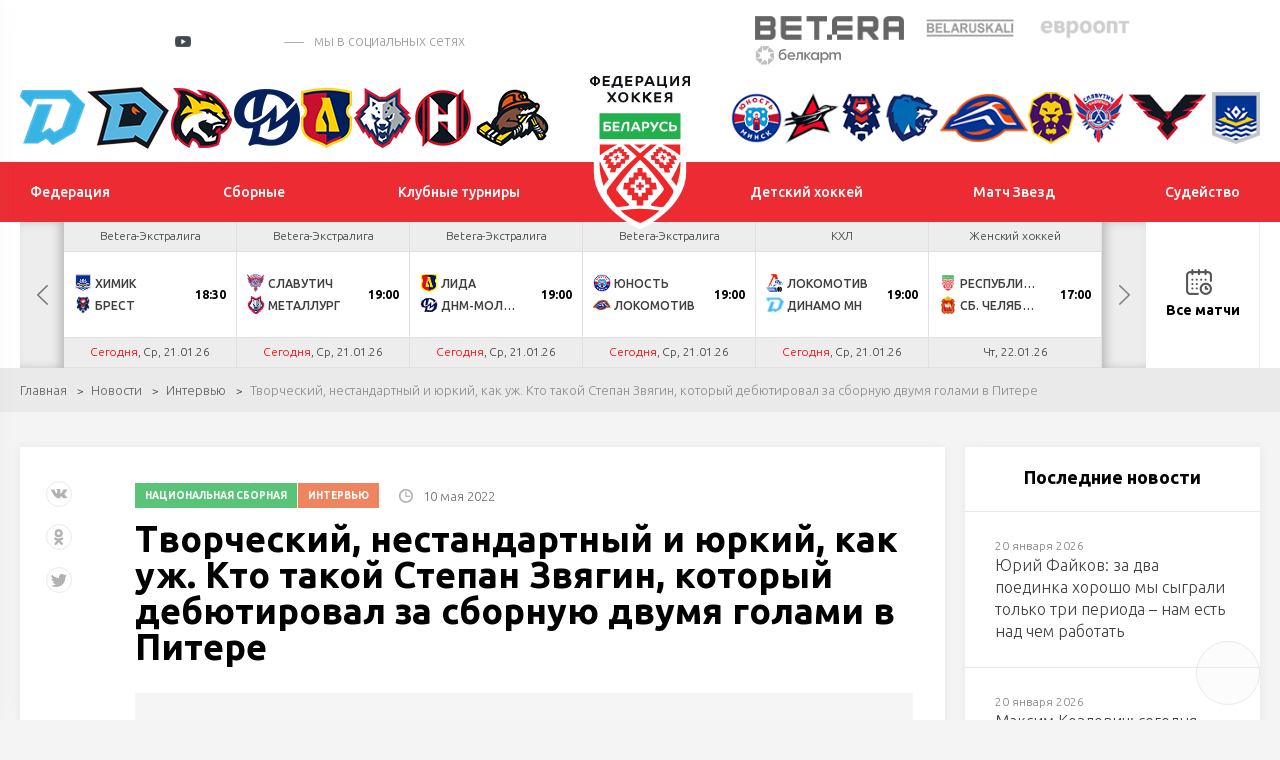

--- FILE ---
content_type: text/html; charset=UTF-8
request_url: https://hockey.by/news/intervyu/news187561.html
body_size: 28238
content:
<!DOCTYPE html>
	<html lang="ru">
	<head>

		<title>Творческий, нестандартный и юркий, как уж. Кто такой Степан Звягин, который дебютировал за сборную двумя голами в Питере</title>
		<meta http-equiv="X-UA-Compatible" content="IE=edge">
		<meta name="viewport" content="width=device-width, initial-scale=1"/>
		<meta name="format-detection" content="telephone=no"/>
        	<!--Vkontakte-->
	<meta property="og:type" content="article" />
	<meta property="og:title" content="Творческий, нестандартный и юркий, как уж. Кто такой Степан Звягин, который дебютировал за сборную двумя голами в Питере" />
	<meta property="og:description" content="Разузнали, что за самородок появился в националке." />
		<meta property="og:image" content="https://hockey.by/cache/upload/iblock/107/7gvt8heave1413tikras1btnfva0t5a8/zv-02-400x400.jpg" />
	
	<!--Twitter-->
	<meta name="twitter:card" content="summary_large_image" />
	<meta name="twitter:creator" content="@HockeyFederation" />
	<meta name="twitter:title" content="Творческий, нестандартный и юркий, как уж. Кто такой Степан Звягин, который дебютировал за сборную двумя голами в Питере" />
	<meta name="twitter:description" content="Разузнали, что за самородок появился в националке." />
		<meta name="twitter:image" content="https://hockey.by/cache/upload/iblock/107/7gvt8heave1413tikras1btnfva0t5a8/zv-02-400x400.jpg" />
	        <meta http-equiv="Content-Type" content="text/html; charset=UTF-8" />
<meta name="robots" content="index, follow" />
<meta name="keywords" content="Интервью" />
<meta name="description" content="Интервью" />
<script data-skip-moving="true">(function(w, d, n) {var cl = "bx-core";var ht = d.documentElement;var htc = ht ? ht.className : undefined;if (htc === undefined || htc.indexOf(cl) !== -1){return;}var ua = n.userAgent;if (/(iPad;)|(iPhone;)/i.test(ua)){cl += " bx-ios";}else if (/Windows/i.test(ua)){cl += ' bx-win';}else if (/Macintosh/i.test(ua)){cl += " bx-mac";}else if (/Linux/i.test(ua) && !/Android/i.test(ua)){cl += " bx-linux";}else if (/Android/i.test(ua)){cl += " bx-android";}cl += (/(ipad|iphone|android|mobile|touch)/i.test(ua) ? " bx-touch" : " bx-no-touch");cl += w.devicePixelRatio && w.devicePixelRatio >= 2? " bx-retina": " bx-no-retina";if (/AppleWebKit/.test(ua)){cl += " bx-chrome";}else if (/Opera/.test(ua)){cl += " bx-opera";}else if (/Firefox/.test(ua)){cl += " bx-firefox";}ht.className = htc ? htc + " " + cl : cl;})(window, document, navigator);</script>


<link href="/local/templates/test_index/css/normalize.min.css?15843571521842" type="text/css"  data-template-style="true"  rel="stylesheet" />
<link href="/local/templates/test_index/css/jquery.formstyler.min.css?15843571521783" type="text/css"  data-template-style="true"  rel="stylesheet" />
<link href="/local/templates/test_index/css/magnific-popup.css?15843571526959" type="text/css"  data-template-style="true"  rel="stylesheet" />
<link href="/local/templates/test_index/css/slick.css?15843571521729" type="text/css"  data-template-style="true"  rel="stylesheet" />
<link href="/local/templates/test_index/css/lightgallery.css?158435715224758" type="text/css"  data-template-style="true"  rel="stylesheet" />
<link href="/local/templates/test_index/css/style.css?1694068482210193" type="text/css"  data-template-style="true"  rel="stylesheet" />
<link href="/local/templates/test_index/css/calendar.css?160793305024466" type="text/css"  data-template-style="true"  rel="stylesheet" />
<link href="/local/templates/test_index/css/playoff.css?17119736214012" type="text/css"  data-template-style="true"  rel="stylesheet" />
<link href="/local/templates/test_index/css/costume.css?174179319116092" type="text/css"  data-template-style="true"  rel="stylesheet" />
<link href="/local/templates/test_index/css/modal.css?15843571522323" type="text/css"  data-template-style="true"  rel="stylesheet" />
<link href="/local/templates/test_index/css/bubles.css?15870459691551" type="text/css"  data-template-style="true"  rel="stylesheet" />
<link href="/local/templates/test_index/css/glossary.css?159551176410196" type="text/css"  data-template-style="true"  rel="stylesheet" />
<link href="/local/templates/test_index/css/matches.css?173410163444921" type="text/css"  data-template-style="true"  rel="stylesheet" />
<link href="/local/templates/test_index/css/resp.css?171095012036664" type="text/css"  data-template-style="true"  rel="stylesheet" />
<link href="/local/templates/test_index/css/icons.css?1599039566542" type="text/css"  data-template-style="true"  rel="stylesheet" />







<link href="https://fonts.googleapis.com/css?family=Ubuntu:300,300i,400,400i,500,500i,700&amp;subset=cyrillic" rel="stylesheet">
<link rel="stylesheet" href="//cdnjs.cloudflare.com/ajax/libs/jquery-datetimepicker/2.5.20/jquery.datetimepicker.min.css" />
<link rel="stylesheet" href="//cdn.datatables.net/1.10.24/css/jquery.dataTables.min.css" />
<link rel="stylesheet" href="/local/templates/test_index/css/jTable.css" />
                


		<!--[if lt IE 9]>
				<![endif]-->
	</head>
<body>

<div id="wrapper" class="wrapper">
	<header class="header" id="header">

		<div class="h-top">
			<div class="inner">
				<div class="flex valign-center align-justify">

					<div class="h-top-socials">
                        							<a href="https://vk.com/hockey_bel" target="_blank">
								<svg class="sprite s-vk">
									<use xlink:href="/local/templates/test_index/svg/svg/symbols.svg#s-vk">
									</use>
								</svg>
							</a>
                                                							<a href="https://www.facebook.com/hockey.by" target="_blank">
								<svg class="sprite s-fb">
									<use xlink:href="/local/templates/test_index/svg/svg/symbols.svg#s-fb">
									</use>
								</svg>
							</a>
                                                							<a href="https://www.instagram.com/hockey.by/" target="_blank">
								<svg class="sprite s-insta">
									<use xlink:href="/local/templates/test_index/svg/svg/symbols.svg#s-insta">
									</use>
								</svg>
							</a>
                        
                        							<a href="https://twitter.com/hockey_blr" target="_blank">
								<svg class="sprite s-tw">
									<use xlink:href="/local/templates/test_index/svg/svg/symbols.svg#s-tw">
									</use>
								</svg>
							</a>
                                                							<a href="https://www.youtube.com/channel/UCZ656FSO-sWqPnQfJOLlHhg" target="_blank" class="header-yt">
								<i></i>
								<svg class="sprite s-tw">
									<use xlink:href="/local/templates/test_index/svg/svg/symbols.svg#s-tw">
									</use>
								</svg>
							</a>
                                                                            <a href="https://t.me/hockeyby" class="header-tg" target="_blank"><i class="icon"></i></a>
                                                                            <a href="https://www.tiktok.com/@hockey.by" class="header-tik" target="_blank"><i class="icon"></i></a>
                                                                            <span class="s-title">мы в социальных сетях</span>
                        					</div>


					<div class="h-top-partners">
						<div class="flex align-right valign-center">
							
                            
	<div class="h-partners">
        			<div class="item" id="bx_3218110189_2">
				<a target="_blank" href="https://pm.by/ru/popup/registration?yclid=8608597037211975679&utm_source=context_yandex_branded&t_group=yandex&utm_content=13859663649&utm_medium=cpc&campaign_name=NONSTOP_S_BT_Брендовые%20Betera%20%28CPC%29&keyword=бетера&creative_id=0&campaign_type=type">
					<img src="/upload/iblock/d31/5pfgrw40rcvhv4180o2je8gp3s7r1uhs/%D0%B8%D0%B7%D0%BE%D0%B1%D1%80%D0%B0%D0%B6%D0%B5%D0%BD%D0%B8%D0%B5_2025-02-19_142925858.png" alt="alt">
				</a>
			</div>
        			<div class="item" id="bx_3218110189_1">
				<a target="_blank" href="https://belaruskali.by">
					<img src="/upload/iblock/f9b/belaruskali.png" alt="alt">
				</a>
			</div>
        			<div class="item" id="bx_3218110189_3">
				<a target="_blank" href="https://evroopt.by/">
					<img src="/upload/iblock/886/evroopt.png" alt="alt">
				</a>
			</div>
        			<div class="item" id="bx_3218110189_195249">
				<a target="_blank" href="https://belkart.by">
					<img src="/upload/iblock/696/fqg87luwporzz8lbfer5jhx038r1eps2/%D0%9B%D0%BE%D0%B3%D0%BE%D1%82%D0%B8%D0%BF-%D0%BD%D0%B0-%D0%BF%D0%BB%D0%B0%D1%88%D0%BA%D0%B5-1.png" alt="alt">
				</a>
			</div>
        
	</div><!--.h-partners-->
                            
							<a href="/search/" class="search-toggler">
								<svg class="sprite svg-search">
									<use xlink:href="/local/templates/test_index/svg/svg/symbols.svg#glass">
								</svg>
							</a>

						</div>
					</div>

				</div>
			</div>
		</div><!--.h-top-->

        
<div class="h-teams">
    <div class="inner">
        <div class="flex align-justify valign-center">
            <div class="h-teams-left">
                <div class="flex align-justify valign-center">

                    	                                        <div class="team-logo" id="bx_651765591_18684">
                        <a href="https://hcdinamo.by/">
                            <img src="/upload/iblock/29a/29a0c1d1ee49b799567e678f6a0992d1.png" alt="Динамо-Минск">
                            <span class="team-hint">Динамо-Минск</span>
                        </a>
                    </div>
                                        	                                        <div class="team-logo" id="bx_651765591_217013">
                        <a href="http://shinnik.hcdinamo.by">
                            <img src="/upload/iblock/1f8/sfapg80jta6anreygok0g848ykfyvo7l/D.SH__fin2.png" alt="Динамо-Шинник">
                            <span class="team-hint">Динамо-Шинник</span>
                        </a>
                    </div>
                                        	                                        <div class="team-logo" id="bx_651765591_18686">
                        <a href="https://gomel.hockey.by/">
                            <img src="/upload/iblock/7e1/7e1299a0af27a9f697c2a46e06380ce4.png" alt="Гомель">
                            <span class="team-hint">Гомель</span>
                        </a>
                    </div>
                                        	                                        <div class="team-logo" id="bx_651765591_37758">
                        <a href="https://hcmolodechno.hockey.by/">
                            <img src="/upload/iblock/c66/c66823417c1d8a434423ef46b8a0dd54.png" alt="Динамо-Молодечно">
                            <span class="team-hint">Динамо-Молодечно</span>
                        </a>
                    </div>
                                        	                                        <div class="team-logo" id="bx_651765591_18699">
                        <a href="https://lida.hockey.by/">
                            <img src="/upload/iblock/7d0/7d012612a6e21be23bb4d2f3826fb09b.png" alt="Лида">
                            <span class="team-hint">Лида</span>
                        </a>
                    </div>
                                        	                                        <div class="team-logo" id="bx_651765591_18697">
                        <a href="https://metallurg.hockey.by/">
                            <img src="/upload/iblock/3bc/3bc7381f41fa218765f4c9a423decd92.png" alt="Металлург">
                            <span class="team-hint">Металлург</span>
                        </a>
                    </div>
                                        	                                        <div class="team-logo" id="bx_651765591_18685">
                        <a href="https://neman.hockey.by/">
                            <img src="/upload/iblock/fd2/fd22069c5ccdea33c64374a9413002b1.png" alt="Неман">
                            <span class="team-hint">Неман</span>
                        </a>
                    </div>
                                        	                                        <div class="team-logo" id="bx_651765591_18689">
                        <a href="https://shahter.hockey.by/">
                            <img src="/upload/iblock/d91/d916821054974ce4e6a8c2a3d9f8a6b7.png" alt="Шахтер">
                            <span class="team-hint">Шахтер</span>
                        </a>
                    </div>
                                        	                                        	                                        	                                        	                                        	                                        	                                        	                                        	                                        	                                                        </div>
            </div><!--.h-teams-left-->

            <div class="h-teams-right">
                <div class="flex align-justify valign-center">
                                                                                                                                                                                                                                                                                                                                                                                                                                                                                                                                                                                                                            <div class="team-logo" id="bx_651765591_18687">
                                <a href="https://junost.hockey.by/">
                                    <img src="/upload/iblock/a77/a77f3a0c8cdd3f2dc4f002cfcf378813.png" alt="Юность">
                                    <span class="team-hint">Юность</span>
                                </a>
                            </div>
                                                                                                                    <div class="team-logo" id="bx_651765591_18693">
                                <a href="https://baranovichi.hockey.by/">
                                    <img src="/upload/iblock/186/gdeyvdg65xp5c033xdip4m3egnduyyq6/%D0%90%D0%B2%D0%B8%D0%B0%D1%82%D0%BE%D1%80.png" alt="Авиатор">
                                    <span class="team-hint">Авиатор</span>
                                </a>
                            </div>
                                                                                                                    <div class="team-logo" id="bx_651765591_18698">
                                <a href="https://brest.hockey.by/">
                                    <img src="/upload/iblock/58d/58d0d09c6c4e6e41789404599bb3122d.png" alt="Брест">
                                    <span class="team-hint">Брест</span>
                                </a>
                            </div>
                                                                                                                    <div class="team-logo" id="bx_651765591_18690">
                                <a href="https://vitebsk.hockey.by">
                                    <img src="/upload/iblock/eb6/eb6a2ce9e61d1efcf87d6d3858b36e11.png" alt="Витебск">
                                    <span class="team-hint">Витебск</span>
                                </a>
                            </div>
                                                                                                                    <div class="team-logo" id="bx_651765591_18692">
                                <a href="https://lokomotiv.hockey.by/">
                                    <img src="/upload/iblock/a90/a90a176a326c551a9ebcf72bbd29d3a8.png" alt="Локомотив">
                                    <span class="team-hint">Локомотив</span>
                                </a>
                            </div>
                                                                                                                    <div class="team-logo" id="bx_651765591_18696">
                                <a href="https://mogilev.hockey.by/">
                                    <img src="/upload/iblock/0cb/0cb2bd1efd94bce15e18c7d8e9d97a4c.png" alt="Могилев">
                                    <span class="team-hint">Могилев</span>
                                </a>
                            </div>
                                                                                                                    <div class="team-logo" id="bx_651765591_303142">
                                <a href="https://slavutich.hockey.by/">
                                    <img src="/upload/iblock/ed4/mvhr43q205ggbndyfry0srd7qk87bl8x/slavutich-logo-min.png" alt="Славутич">
                                    <span class="team-hint">Славутич</span>
                                </a>
                            </div>
                                                                                                                    <div class="team-logo" id="bx_651765591_18694">
                                <a href="https://pinsk.hockey.by/">
                                    <img src="/upload/iblock/d0c/d0cd2cc4dfca72cfb7722f26229ed01c.png" alt="Ястребы">
                                    <span class="team-hint">Ястребы</span>
                                </a>
                            </div>
                                                                                                                    <div class="team-logo" id="bx_651765591_18695">
                                <a href="https://hchimik.hockey.by/">
                                    <img src="/upload/iblock/949/9498e233e11fecd281b398bf88569c82.png" alt="Химик">
                                    <span class="team-hint">Химик</span>
                                </a>
                            </div>
                                                            </div>
            </div><!--.h-teams-right-->
        </div>
    </div>
</div>

        <div class="h-mid">
	<div class="inner">
		<div class="flex align-justify valign-center">
            <div class="h-mid-logo">
                <a class="logo " href="/">
                    <!-- <div class="logo-txt">Федерация хоккея</div> -->
                                        <img  src="/upload/uf/aef/aeff844791149a5cec35e5b38280b392.svg" alt="">
                </a>
            </div>
            						<ul class="h-menu h-menu-left">
                            								<li id="bx_1847241719_1">
									<a href="/federation/history/" ><span>Федерация</span></a>

                                    
										<ul>
                                            												<li><a href="/federation/history/">История</a></li>
                                            												<li><a href="/federation/struktura/">Структура</a></li>
                                            												<li><a href="/icearenas/">Ледовые арены</a></li>
                                            												<li><a href="/doc/">Официальные документы</a></li>
                                            												<li><a href="/contacts/">Контакты</a></li>
                                            												<li><a href="https://hockey.by/gossimvolika.php">Государственная символика</a></li>
                                            												<li><a href="/cooperative/">Сотрудничество</a></li>
                                            												<li><a href="https://hockey.by/doc_rules/">Правила поведения</a></li>
                                            
										</ul>
                                    								</li>


                                								<li id="bx_1847241719_3">
									<a href="/teams/natsionalnaya-sbornaya/" ><span>Сборные</span></a>

                                    
										<ul>
                                            												<li><a href="/teams/natsionalnaya-sbornaya/">Национальная</a></li>
                                            												<li><a href="/teams/molodezhnaya-u20/">Молодежная U20</a></li>
                                            												<li><a href="/teams/yuniorskaya-u18/">Юниорская U18</a></li>
                                            												<li><a href="/teams/yuniorskaya-u17/">Юношеская U17</a></li>
                                            												<li><a href="/teams/yuniorskaya-u16/">Юношеская U16</a></li>
                                            												<li><a href="/teams/women/">Женский хоккей</a></li>
                                            												<li><a href="https://hockey.by/teams/kalendar-sbornykh/">Календарь сборных</a></li>
                                            
										</ul>
                                    								</li>


                                								<li id="bx_1847241719_4">
									<a href="/natsionalnyy-chempionat/ekstraliga-a/" ><span>Клубные турниры</span></a>

                                    
										<ul>
                                            												<li><a href="/natsionalnyy-chempionat/ekstraliga-a/">Экстралига</a></li>
                                            												<li><a href="/natsionalnyy-chempionat/vysshaya-liga/">Высшая лига</a></li>
                                            												<li><a href="/natsionalnyy-chempionat/kubok-ruslana-saleya/">Кубок Руслана Салея</a></li>
                                            												<li><a href="/natsionalnyy-chempionat/kubok-tsyplakova/">Кубок Цыплакова</a></li>
                                            												<li><a href="https://hockey.by/natsionalnyy-chempionat/womenshockey/">Женская лига</a></li>
                                            												<li><a href="https://hockey.by/closing-ceremony/">Церемония закрытия</a></li>
                                            												<li><a href="/kvalifikatsionnye-predlozheniya/">Квалификационные предложения</a></li>
                                            
										</ul>
                                    								</li>


                                						</ul>
                    						<ul class="h-menu h-menu-right">
                            								<li id="bx_1847241719_5">
									<a href="/junior/hockey_schools/" ><span>Детский хоккей</span></a>

                                    
										<ul>
                                            												<li><a href="/junior/hockey_schools/">Хоккейные школы</a></li>
                                            												<li><a href="/glossary/">База упражнений</a></li>
                                            												<li><a href="/junior/hockey_data/">Методика подготовки</a></li>
                                            												<li><a href="https://hockey.by/proekt-pyat-zvezd/">Проект «Пять звезд»</a></li>
                                            												<li><a href="https://hockey.by/statistic_junior/playoff/?competition=20-21">Турнирные таблицы</a></li>
                                            
										</ul>
                                    								</li>


                                								<li id="bx_1847241719_3476">
									<a href="/match-zvyozd/" ><span>Матч Звезд</span></a>

                                    								</li>


                                								<li id="bx_1847241719_3128">
									<a href="/referees/" ><span>Судейство</span></a>

                                    
										<ul>
                                            												<li><a href="/hochustatarbitrom/">Как стать хоккейным арбитром?</a></li>
                                            												<li><a href="/referees/">Судьи ОЧБ</a></li>
                                            												<li><a href="/referees/doc/">Методические пособия</a></li>
                                            												<li><a href="https://hockey.by/referees/zapros-na-rassmotrenie-igrovogo-epizoda.php">Запрос на рассмотрение игрового эпизода в ОЧБ</a></li>
                                            												<li><a href="https://hockey.by/disqualification">Дисквалификации ОПРБ и РС</a></li>
                                            
										</ul>
                                    								</li>


                                						</ul>
                    		</div>
	</div>
</div><!--.h-mid-->
        
    <div class="h-bottom">
        <div class="inner">
            <div class="h-new-schedule">
                <div class="slick-new-schedule">

                                                                    
                        <div class="hsc-item hsc-completed" id="bx_2109608337_361981" data-time="19.01.26">


                            
                            <a href="/gamecenter/361981/" class="hsc-link" target="_blank" >
                                <div class="hsc-league">КХЛ</div>
                                <div class="hsc-match">
                                    <div class="hsc-team  ">
                                                                                    <img src="/cache/upload/iblock/735/0j91jubkvr7dzwv0745qheitni7fldwz/47-24x24.png" alt="" class="hsc-team-logo">
                                        

                                        <span class="hsc-team-name">СКА</span>
                                                                                    <span class="hsc-team-points">3</span>
                                                                            </div>
                                    <div class="hsc-team ">
                                                                                    <img src="/cache/upload/iblock/946/9u6l7uqz6nq6iowvvrpqrlpdmj0rqeh6/logo-main-24x24.png" alt="" class="hsc-team-logo">
                                                                                <span class="hsc-team-name">Динамо Мн</span>
                                                                                    <span class="hsc-team-points">4</span>
                                                                            </div>
                                    
                                                                                                                
                                                                    </div>
                                                                                                                                                                                    <div class="hsc-date">Пн, 19.01.26</div>
                                                            </a>
                        </div>

                                                                    
                        <div class="hsc-item hsc-completed" id="bx_2109608337_358733" data-time="20.01.26">


                            
                            <a href="/gamecenter/358733/" class="hsc-link" target="_blank" >
                                <div class="hsc-league">Betera-Высшая лига</div>
                                <div class="hsc-match">
                                    <div class="hsc-team  ">
                                                                                    <img src="/cache/upload/iblock/8eb/fwy0cl9tkbg93qsxspk42tiid4y02yyd/U17-24x24.png" alt="" class="hsc-team-logo">
                                        

                                        <span class="hsc-team-name">U17</span>
                                                                                    <span class="hsc-team-points">3</span>
                                                                            </div>
                                    <div class="hsc-team ">
                                                                                    <img src="/cache/upload/iblock/1eb/1eb183ae4efde3a323f3664d2b68e188-24x24.png" alt="" class="hsc-team-logo">
                                                                                <span class="hsc-team-name">Рыси</span>
                                                                                    <span class="hsc-team-points">6</span>
                                                                            </div>
                                    
                                                                    </div>
                                                                                                                                                                                    <div class="hsc-date">Вт, 20.01.26</div>
                                                            </a>
                        </div>

                                                                    
                        <div class="hsc-item hsc-completed" id="bx_2109608337_358731" data-time="20.01.26">


                            
                            <a href="/gamecenter/358731/" class="hsc-link" target="_blank" >
                                <div class="hsc-league">Betera-Высшая лига</div>
                                <div class="hsc-match">
                                    <div class="hsc-team  hsc-winner">
                                                                                    <img src="/cache/upload/iblock/ca1/ca15037d5a71dfc43276d5900f1adc55-24x24.png" alt="" class="hsc-team-logo">
                                        

                                        <span class="hsc-team-name">Юниор</span>
                                                                                    <span class="hsc-team-points">5</span>
                                                                            </div>
                                    <div class="hsc-team  hsc-winner">
                                                                                    <img src="/cache/upload/iblock/1ef/1hf8rrtxozespgfv6lqpasj76nbgi7ac/U18-24x24.png" alt="" class="hsc-team-logo">
                                                                                <span class="hsc-team-name">U18</span>
                                                                                    <span class="hsc-team-points">4</span>
                                                                            </div>
                                    
                                                                    </div>
                                                                                                                                                                                    <div class="hsc-date">Вт, 20.01.26</div>
                                                            </a>
                        </div>

                                                                    
                        <div class="hsc-item hsc-completed" id="bx_2109608337_358737" data-time="20.01.26">


                            
                            <a href="/gamecenter/358737/" class="hsc-link" target="_blank" >
                                <div class="hsc-league">Betera-Высшая лига</div>
                                <div class="hsc-match">
                                    <div class="hsc-team  ">
                                                                                    <img src="/cache/upload/iblock/492/kthtul00x5p3domu8ousvwrhevu5myr5/photo_2024-08-02_13-34-49-removebg-preview-24x24.png" alt="" class="hsc-team-logo">
                                        

                                        <span class="hsc-team-name">Рыцари</span>
                                                                                    <span class="hsc-team-points">2</span>
                                                                            </div>
                                    <div class="hsc-team ">
                                                                                    <img src="/cache/upload/iblock/6e7/7m5hkxsuzj1w8natqyd0b2x1twzddupm/Беосталь-24x24.png" alt="" class="hsc-team-logo">
                                                                                <span class="hsc-team-name">Белсталь</span>
                                                                                    <span class="hsc-team-points">3</span>
                                                                            </div>
                                    
                                                                    </div>
                                                                                                                                                                                    <div class="hsc-date">Вт, 20.01.26</div>
                                                            </a>
                        </div>

                                                                    
                        <div class="hsc-item hsc-completed" id="bx_2109608337_358727" data-time="20.01.26">


                            
                            <a href="/gamecenter/358727/" class="hsc-link" target="_blank" >
                                <div class="hsc-league">Betera-Высшая лига</div>
                                <div class="hsc-match">
                                    <div class="hsc-team  ">
                                                                                    <img src="/cache/upload/iblock/ce2/y2k122ji8898ti34yqsb6zvt9yh9dfv4/Локомотив-24x24.png" alt="" class="hsc-team-logo">
                                        

                                        <span class="hsc-team-name">Локо</span>
                                                                                    <span class="hsc-team-points">2</span>
                                                                            </div>
                                    <div class="hsc-team ">
                                                                                    <img src="/cache/upload/iblock/27f/sdklufvo5zyz2orbeckrjzfj2kqn4msp/Без названия (46)-24x24.png" alt="" class="hsc-team-logo">
                                                                                <span class="hsc-team-name">Ястребы</span>
                                                                                    <span class="hsc-team-points">4</span>
                                                                            </div>
                                    
                                                                    </div>
                                                                                                                                                                                    <div class="hsc-date">Вт, 20.01.26</div>
                                                            </a>
                        </div>

                                                                    
                        <div class="hsc-item hsc-completed" id="bx_2109608337_358735" data-time="20.01.26">


                            
                            <a href="/gamecenter/358735/" class="hsc-link" target="_blank" >
                                <div class="hsc-league">Betera-Высшая лига</div>
                                <div class="hsc-match">
                                    <div class="hsc-team  hsc-winner">
                                                                                    <img src="/cache/upload/iblock/815/ekdbz6ufxva4gj2ar3t0xd1r8slzz0vh/Соболь-24x24.png" alt="" class="hsc-team-logo">
                                        

                                        <span class="hsc-team-name">Соболь</span>
                                                                                    <span class="hsc-team-points">3</span>
                                                                            </div>
                                    <div class="hsc-team  hsc-winner">
                                                                                    <img src="/cache/upload/iblock/c4a/c4a656d781fa65eebfa7e3748aafc3fb-24x24.png" alt="" class="hsc-team-logo">
                                                                                <span class="hsc-team-name">Львы</span>
                                                                                    <span class="hsc-team-points">1</span>
                                                                            </div>
                                    
                                                                    </div>
                                                                                                                                                                                    <div class="hsc-date">Вт, 20.01.26</div>
                                                            </a>
                        </div>

                                                                    
                        <div class="hsc-item hsc-completed" id="bx_2109608337_358739" data-time="20.01.26">


                            
                            <a href="/gamecenter/358739/" class="hsc-link" target="_blank" >
                                <div class="hsc-league">Betera-Высшая лига</div>
                                <div class="hsc-match">
                                    <div class="hsc-team  hsc-winner">
                                                                                    <img src="/cache/upload/iblock/0d8/0d8042f3d0542aa092a1a7991444d307-24x24.png" alt="" class="hsc-team-logo">
                                        

                                        <span class="hsc-team-name">Медведи</span>
                                                                                    <span class="hsc-team-points">4</span>
                                                                            </div>
                                    <div class="hsc-team  hsc-winner">
                                                                                    <img src="/cache/upload/iblock/3d8/3d8ad0398a371d50c8a4720106a1b3ee-24x24.png" alt="" class="hsc-team-logo">
                                                                                <span class="hsc-team-name">Прогресс</span>
                                                                                    <span class="hsc-team-points">1</span>
                                                                            </div>
                                    
                                                                    </div>
                                                                                                                                                                                    <div class="hsc-date">Вт, 20.01.26</div>
                                                            </a>
                        </div>

                                                                    
                        <div class="hsc-item hsc-completed" id="bx_2109608337_358729" data-time="20.01.26">


                            
                            <a href="/gamecenter/358729/" class="hsc-link" target="_blank" >
                                <div class="hsc-league">Betera-Высшая лига</div>
                                <div class="hsc-match">
                                    <div class="hsc-team  ">
                                                                                    <img src="/cache/upload/iblock/3f0/3f040c44e4d2fbcb88e5e8774ba0ca60-24x24.png" alt="" class="hsc-team-logo">
                                        

                                        <span class="hsc-team-name">Нефтехимик</span>
                                                                                    <span class="hsc-team-points">0</span>
                                                                            </div>
                                    <div class="hsc-team ">
                                                                                    <img src="/cache/upload/iblock/288/tdn50o0b8ewcvuw1m0y5pa1ihacxn4kf/Олимпик-24x24.png" alt="" class="hsc-team-logo">
                                                                                <span class="hsc-team-name">ДНМ-Олимпик</span>
                                                                                    <span class="hsc-team-points">6</span>
                                                                            </div>
                                    
                                                                    </div>
                                                                                                                                                                                    <div class="hsc-date">Вт, 20.01.26</div>
                                                            </a>
                        </div>

                                                                    
                        <div class="hsc-item " id="bx_2109608337_357200" data-time="21.01.26">


                            
                            <a href="/gamecenter/357200/" class="hsc-link" target="_blank" >
                                <div class="hsc-league">Betera-Экстралига</div>
                                <div class="hsc-match">
                                    <div class="hsc-team  ">
                                                                                    <img src="/cache/upload/iblock/c10/pig2msi8ykandwya0qdvsapc457zceyi/456-24x24.png" alt="" class="hsc-team-logo">
                                        

                                        <span class="hsc-team-name">Химик</span>
                                                                            </div>
                                    <div class="hsc-team ">
                                                                                    <img src="/cache/upload/iblock/d17/tb6tqsbv09lkehfezvjdf9862jmv6mwd/Без названия (29)-24x24.png" alt="" class="hsc-team-logo">
                                                                                <span class="hsc-team-name">Брест</span>
                                                                            </div>
                                    
                                                                            <div class="hsc-match-extd">
                                            <div class="hsc-match-time">18:30</div>
                                        </div>
                                                                        </div>
                                                                                                                                                                                    <div class="hsc-date"><span class="tq_red">Сегодня</span>, Ср, 21.01.26</div>
                                                            </a>
                        </div>

                                                                    
                        <div class="hsc-item " id="bx_2109608337_357202" data-time="21.01.26">


                            
                            <a href="/gamecenter/357202/" class="hsc-link" target="_blank" >
                                <div class="hsc-league">Betera-Экстралига</div>
                                <div class="hsc-match">
                                    <div class="hsc-team  ">
                                                                                    <img src="/cache/upload/iblock/bad/n148ev8oa241mwm718v0f8bep1hm4xrl/slavutich-logo-24x24.png" alt="" class="hsc-team-logo">
                                        

                                        <span class="hsc-team-name">Славутич</span>
                                                                            </div>
                                    <div class="hsc-team ">
                                                                                    <img src="/cache/upload/iblock/181/181d0fcf734102174ea0fa177c215689-24x24.png" alt="" class="hsc-team-logo">
                                                                                <span class="hsc-team-name">Металлург</span>
                                                                            </div>
                                    
                                                                            <div class="hsc-match-extd">
                                            <div class="hsc-match-time">19:00</div>
                                        </div>
                                                                        </div>
                                                                                                                                                                                    <div class="hsc-date"><span class="tq_red">Сегодня</span>, Ср, 21.01.26</div>
                                                            </a>
                        </div>

                                                                    
                        <div class="hsc-item " id="bx_2109608337_357204" data-time="21.01.26">


                            
                            <a href="/gamecenter/357204/" class="hsc-link" target="_blank" >
                                <div class="hsc-league">Betera-Экстралига</div>
                                <div class="hsc-match">
                                    <div class="hsc-team  ">
                                                                                    <img src="/cache/upload/iblock/21d/ybrvgjlfk6yq2sdmkuy8pjtjit02kift/345-24x24.png" alt="" class="hsc-team-logo">
                                        

                                        <span class="hsc-team-name">Лида</span>
                                                                            </div>
                                    <div class="hsc-team ">
                                                                                    <img src="/cache/upload/iblock/a40/deaag5wqmmwunfyv1q95wcgra9oxo74x/Без имени-1-24x24.png" alt="" class="hsc-team-logo">
                                                                                <span class="hsc-team-name">ДНМ-Молодечно</span>
                                                                            </div>
                                    
                                                                            <div class="hsc-match-extd">
                                            <div class="hsc-match-time">19:00</div>
                                        </div>
                                                                        </div>
                                                                                                                                                                                    <div class="hsc-date"><span class="tq_red">Сегодня</span>, Ср, 21.01.26</div>
                                                            </a>
                        </div>

                                                                    
                        <div class="hsc-item " id="bx_2109608337_357206" data-time="21.01.26">


                            
                            <a href="/gamecenter/357206/" class="hsc-link" target="_blank" >
                                <div class="hsc-league">Betera-Экстралига</div>
                                <div class="hsc-match">
                                    <div class="hsc-team  ">
                                                                                    <img src="/cache/upload/iblock/c93/c935df386807567e65b309cb44c9eae1-24x24.png" alt="" class="hsc-team-logo">
                                        

                                        <span class="hsc-team-name">Юность</span>
                                                                            </div>
                                    <div class="hsc-team ">
                                                                                    <img src="/cache/upload/iblock/2e5/8vqi8pu7d1o0m321oo4lww2u064xftks/2345-24x24.png" alt="" class="hsc-team-logo">
                                                                                <span class="hsc-team-name">Локомотив</span>
                                                                            </div>
                                    
                                                                            <div class="hsc-match-extd">
                                            <div class="hsc-match-time">19:00</div>
                                        </div>
                                                                        </div>
                                                                                                                                                                                    <div class="hsc-date"><span class="tq_red">Сегодня</span>, Ср, 21.01.26</div>
                                                            </a>
                        </div>

                                                                    
                        <div class="hsc-item " id="bx_2109608337_361983" data-time="21.01.26">


                            
                            <a href="/gamecenter/361983/" class="hsc-link" target="_blank" >
                                <div class="hsc-league">КХЛ</div>
                                <div class="hsc-match">
                                    <div class="hsc-team  ">
                                                                                    <img src="/cache/upload/iblock/7a0/Локомотив_Ярославль-24x24.png" alt="" class="hsc-team-logo">
                                        

                                        <span class="hsc-team-name">Локомотив</span>
                                                                            </div>
                                    <div class="hsc-team ">
                                                                                    <img src="/cache/upload/iblock/946/9u6l7uqz6nq6iowvvrpqrlpdmj0rqeh6/logo-main-24x24.png" alt="" class="hsc-team-logo">
                                                                                <span class="hsc-team-name">Динамо Мн</span>
                                                                            </div>
                                    
                                                                            <div class="hsc-match-extd">
                                            <div class="hsc-match-time">19:00</div>
                                        </div>
                                                                        </div>
                                                                                                                                                                                    <div class="hsc-date"><span class="tq_red">Сегодня</span>, Ср, 21.01.26</div>
                                                            </a>
                        </div>

                                                                    
                        <div class="hsc-item " id="bx_2109608337_396268" data-time="22.01.26">


                            
                            <a href="/gamecenter/396268/" class="hsc-link" target="_blank" >
                                <div class="hsc-league">Женский хоккей</div>
                                <div class="hsc-match">
                                    <div class="hsc-team  ">
                                                                                    <img src="/cache/upload/iblock/8d9/x1q5plagn0aa9w5b21p4380syuj4n2z2/ФХБ-24x24.png" alt="" class="hsc-team-logo">
                                        

                                        <span class="hsc-team-name">Республика Беларусь W/U15</span>
                                                                            </div>
                                    <div class="hsc-team ">
                                                                                    <img src="/cache/upload/iblock/95a/lgincckmeoxn2bu1cpbs7lpr655y86yo/Coat_of_arms_of_Chelyabinsk_Oblast.svg-24x24.png" alt="" class="hsc-team-logo">
                                                                                <span class="hsc-team-name">Сб. Челябинской обл. W/U15</span>
                                                                            </div>
                                    
                                                                            <div class="hsc-match-extd">
                                            <div class="hsc-match-time">17:00</div>
                                        </div>
                                                                        </div>
                                                                                                                                                                                    <div class="hsc-date">Чт, 22.01.26</div>
                                                            </a>
                        </div>

                                                                    
                        <div class="hsc-item " id="bx_2109608337_389955" data-time="22.01.26">


                            
                            <a href="/gamecenter/389955/" class="hsc-link" target="_blank" >
                                <div class="hsc-league">OLIMPBET - МХЛ</div>
                                <div class="hsc-match">
                                    <div class="hsc-team  ">
                                                                                    <img src="/cache/upload/iblock/eb1/32ygld5tcfq9kxrmsl2bb4i53p56cqbu/Красная Армия-24x24.png" alt="" class="hsc-team-logo">
                                        

                                        <span class="hsc-team-name">Красная Армия</span>
                                                                            </div>
                                    <div class="hsc-team ">
                                                                                    <img src="/cache/upload/iblock/072/o1epuh085o0ix38m8g8tgh4kcnndt5e3/1693821386878607-24x24.png" alt="" class="hsc-team-logo">
                                                                                <span class="hsc-team-name">ДНМ-Шинник</span>
                                                                            </div>
                                    
                                                                            <div class="hsc-match-extd">
                                            <div class="hsc-match-time">17:00</div>
                                        </div>
                                                                        </div>
                                                                                                                                                                                    <div class="hsc-date">Чт, 22.01.26</div>
                                                            </a>
                        </div>

                                                                    
                        <div class="hsc-item " id="bx_2109608337_357208" data-time="22.01.26">


                            
                            <a href="/gamecenter/357208/" class="hsc-link" target="_blank" >
                                <div class="hsc-league">Betera-Экстралига</div>
                                <div class="hsc-match">
                                    <div class="hsc-team  ">
                                                                                    <img src="/cache/upload/iblock/02d/y9f6oqpi65n73eb2oe8qzma8enhl1fsz/567-24x24.png" alt="" class="hsc-team-logo">
                                        

                                        <span class="hsc-team-name">Могилев</span>
                                                                            </div>
                                    <div class="hsc-team ">
                                                                                    <img src="/cache/upload/iblock/b93/txg9uf9wfz0lkwulr3x2gnifm4zm7mxu/Гомель1-24x24.png" alt="" class="hsc-team-logo">
                                                                                <span class="hsc-team-name">Гомель</span>
                                                                            </div>
                                    
                                                                            <div class="hsc-match-extd">
                                            <div class="hsc-match-time">18:30</div>
                                        </div>
                                                                        </div>
                                                                                                                                                                                    <div class="hsc-date">Чт, 22.01.26</div>
                                                            </a>
                        </div>

                                                                    
                        <div class="hsc-item " id="bx_2109608337_357210" data-time="22.01.26">


                            
                            <a href="/gamecenter/357210/" class="hsc-link" target="_blank" >
                                <div class="hsc-league">Betera-Экстралига</div>
                                <div class="hsc-match">
                                    <div class="hsc-team  ">
                                                                                    <img src="/cache/upload/iblock/b32/ij6ijsgo4zqdyhx40jo6bhafvl9spci3/12345-24x24.png" alt="" class="hsc-team-logo">
                                        

                                        <span class="hsc-team-name">Шахтер</span>
                                                                            </div>
                                    <div class="hsc-team ">
                                                                                    <img src="/cache/upload/iblock/3c1/3c11145121f7db55d5a9c897e81b3f99-24x24.png" alt="" class="hsc-team-logo">
                                                                                <span class="hsc-team-name">Неман</span>
                                                                            </div>
                                    
                                                                            <div class="hsc-match-extd">
                                            <div class="hsc-match-time">19:00</div>
                                        </div>
                                                                        </div>
                                                                                                                                                                                    <div class="hsc-date">Чт, 22.01.26</div>
                                                            </a>
                        </div>

                                                                    
                        <div class="hsc-item " id="bx_2109608337_357212" data-time="22.01.26">


                            
                            <a href="/gamecenter/357212/" class="hsc-link" target="_blank" >
                                <div class="hsc-league">Betera-Экстралига</div>
                                <div class="hsc-match">
                                    <div class="hsc-team  ">
                                                                                    <img src="/cache/upload/iblock/92c/ieddtuhvxxs5odez4hublbj3y7e0e5cd/Без названия (49)-24x24.png" alt="" class="hsc-team-logo">
                                        

                                        <span class="hsc-team-name">Авиатор</span>
                                                                            </div>
                                    <div class="hsc-team ">
                                                                                    <img src="/cache/upload/iblock/361/3614c3f3bd3308999afc6d3047ae73c0-24x24.png" alt="" class="hsc-team-logo">
                                                                                <span class="hsc-team-name">Витебск</span>
                                                                            </div>
                                    
                                                                            <div class="hsc-match-extd">
                                            <div class="hsc-match-time">19:00</div>
                                        </div>
                                                                        </div>
                                                                                                                                                                                    <div class="hsc-date">Чт, 22.01.26</div>
                                                            </a>
                        </div>

                                                                    
                        <div class="hsc-item " id="bx_2109608337_396559" data-time="23.01.26">


                            
                            <a href="/gamecenter/396559/" class="hsc-link" target="_blank" >
                                <div class="hsc-league"> Кубок Федерации U15</div>
                                <div class="hsc-match">
                                    <div class="hsc-team  ">
                                                                                    <img src="/cache/upload/iblock/cb0/rhcn2g1g89wljv4xs73e524nrpkqpg21/123-24x24.png" alt="" class="hsc-team-logo">
                                        

                                        <span class="hsc-team-name">г. Минск U15</span>
                                                                            </div>
                                    <div class="hsc-team ">
                                                                                    <img src="/cache/upload/iblock/b1c/kjtn4jfforltky6102hhkj4i8g4x45rb/1200px-Coat_of_Arms_of_Vitsebsk_Voblasts.svg-24x24.png" alt="" class="hsc-team-logo">
                                                                                <span class="hsc-team-name">Витебская область U15</span>
                                                                            </div>
                                    
                                                                            <div class="hsc-match-extd">
                                            <div class="hsc-match-time">10:15</div>
                                        </div>
                                                                        </div>
                                                                                                                                                                                    <div class="hsc-date">Пт, 23.01.26</div>
                                                            </a>
                        </div>

                                                                    
                        <div class="hsc-item " id="bx_2109608337_396561" data-time="23.01.26">


                            
                            <a href="/gamecenter/396561/" class="hsc-link" target="_blank" >
                                <div class="hsc-league"> Кубок Федерации U15</div>
                                <div class="hsc-match">
                                    <div class="hsc-team  ">
                                                                                    <img src="/cache/upload/iblock/b4b/eg401vo4r7tctqri79ebndmvqloth1n3/1200px-Coat_of_arms_of_Homyel_Voblast.svg-24x24.png" alt="" class="hsc-team-logo">
                                        

                                        <span class="hsc-team-name">Гомельская область U15</span>
                                                                            </div>
                                    <div class="hsc-team ">
                                                                                    <img src="/cache/upload/iblock/fba/np9tgw547fv82hsjtccfeldrabupwpzl/1200px-Coat_of_arms_of_Mohilev_Oblast.svg-24x24.png" alt="" class="hsc-team-logo">
                                                                                <span class="hsc-team-name">Могилевская область U15</span>
                                                                            </div>
                                    
                                                                            <div class="hsc-match-extd">
                                            <div class="hsc-match-time">12:45</div>
                                        </div>
                                                                        </div>
                                                                                                                                                                                    <div class="hsc-date">Пт, 23.01.26</div>
                                                            </a>
                        </div>

                                                                    
                        <div class="hsc-item " id="bx_2109608337_396274" data-time="23.01.26">


                            
                            <a href="/gamecenter/396274/" class="hsc-link" target="_blank" >
                                <div class="hsc-league">Женский хоккей</div>
                                <div class="hsc-match">
                                    <div class="hsc-team  ">
                                                                                    <img src="/cache/upload/iblock/8d9/x1q5plagn0aa9w5b21p4380syuj4n2z2/ФХБ-24x24.png" alt="" class="hsc-team-logo">
                                        

                                        <span class="hsc-team-name">Республика Беларусь W/U15</span>
                                                                            </div>
                                    <div class="hsc-team ">
                                                                                    <img src="/cache/upload/iblock/796/lc7ieghoqpwf3f041jik0j3i51rueu3o/Coat_of_Arms_of_Sverdlovsk_oblast.svg-24x24.png" alt="" class="hsc-team-logo">
                                                                                <span class="hsc-team-name">Сб. Свердловской обл. W/U15</span>
                                                                            </div>
                                    
                                                                            <div class="hsc-match-extd">
                                            <div class="hsc-match-time">14:30</div>
                                        </div>
                                                                        </div>
                                                                                                                                                                                    <div class="hsc-date">Пт, 23.01.26</div>
                                                            </a>
                        </div>

                                                                    
                        <div class="hsc-item " id="bx_2109608337_396563" data-time="23.01.26">


                            
                            <a href="/gamecenter/396563/" class="hsc-link" target="_blank" >
                                <div class="hsc-league"> Кубок Федерации U15</div>
                                <div class="hsc-match">
                                    <div class="hsc-team  ">
                                                                                    <img src="/cache/upload/iblock/4dc/hksq01ddzl4x33g3g4b33mvoxuvfoso3/1200px-Coat_of_Arms_of_Hrodna_Voblasts.svg-24x24.png" alt="" class="hsc-team-logo">
                                        

                                        <span class="hsc-team-name">Гродненская область U15</span>
                                                                            </div>
                                    <div class="hsc-team ">
                                                                                    <img src="/cache/upload/iblock/e3f/jmdzs5t6fms1kz6mvxkblx9ogwe5rcwu/1200px-Coat_of_Arms_of_Minsk_province.svg-24x24.png" alt="" class="hsc-team-logo">
                                                                                <span class="hsc-team-name">Минская область U15</span>
                                                                            </div>
                                    
                                                                            <div class="hsc-match-extd">
                                            <div class="hsc-match-time">15:15</div>
                                        </div>
                                                                        </div>
                                                                                                                                                                                    <div class="hsc-date">Пт, 23.01.26</div>
                                                            </a>
                        </div>

                                                                    
                        <div class="hsc-item " id="bx_2109608337_357214" data-time="23.01.26">


                            
                            <a href="/gamecenter/357214/" class="hsc-link" target="_blank" >
                                <div class="hsc-league">Betera-Экстралига</div>
                                <div class="hsc-match">
                                    <div class="hsc-team  ">
                                                                                    <img src="/cache/upload/iblock/c10/pig2msi8ykandwya0qdvsapc457zceyi/456-24x24.png" alt="" class="hsc-team-logo">
                                        

                                        <span class="hsc-team-name">Химик</span>
                                                                            </div>
                                    <div class="hsc-team ">
                                                                                    <img src="/cache/upload/iblock/d17/tb6tqsbv09lkehfezvjdf9862jmv6mwd/Без названия (29)-24x24.png" alt="" class="hsc-team-logo">
                                                                                <span class="hsc-team-name">Брест</span>
                                                                            </div>
                                    
                                                                            <div class="hsc-match-extd">
                                            <div class="hsc-match-time">18:30</div>
                                        </div>
                                                                        </div>
                                                                                                                                                                                    <div class="hsc-date">Пт, 23.01.26</div>
                                                            </a>
                        </div>

                    
                </div><!--.slick-schedule-->
                <div class="to-schedule-link">
                    <a href="https://hockey.by/calendar/">
                        <i class="i-calendar-big"></i>
                        <span>Все матчи</span>
                    </a>
                </div>
            </div>
        </div>
    </div><!--.h-bottom-->



	</header>

	<div id="middle">
	<div id="container" class="container">

<div class="inner"></div>

<div class="breadcrumbs"><div class="inner"><a href="/">Главная</a><a href="/news/">Новости</a><a href="/news/intervyu/">Интервью</a><span>Творческий, нестандартный и юркий, как уж. Кто такой Степан Звягин, который дебютировал за сборную двумя голами в Питере</span></div></div>
	<div class="inner">
















<div class="flex-row flex-layout">
	<main class="content flx-9 flx-m-12">



<div class="node">
	<article class="hockey-article">
		<header>
            <div class="node-top">
						<span class="stickers">
							                 
                    <a href="/news/" class="sticker green">Национальная сборная</a>
                    <a href="/news/intervyu/" class="sticker  orange">Интервью</a>
                    						</span>
                                    <span class="date">
                        <i class="i-clock-gray"></i>
                        10 мая 2022                    </span>
                            </div>

			<h1>Творческий, нестандартный и юркий, как уж. Кто такой Степан Звягин, который дебютировал за сборную двумя голами в Питере</h1>
		</header>
        
    
                
        <div class="banner banner-map-1542">
                            <div class="banner-html-inner">
              <!--AdFox START-->
<!--dsail-Minsk-->
<!--Площадка: hockey.by / hockey.by / 6_mob_300x250-->
<!--Категория: <не задана>-->
<!--Тип баннера: Перетяжка 100%-->
<div id="adfox_15512609999671223"></div>
              </div>
                                    </div>

             
                        		
                    <div class="node-anounce">
                Разузнали, что за самородок появился в националке.            </div>
                <p>
 <span style="background: #ffffff;">По ходу турнира в Санкт-Петербурге в сборную Беларуси <a href="https://hockey.by/news/sobytie/news187233.html">подоспело</a>
	подкрепление: к команде присоединились форварды Илья Усов, Владимир Алистров и <b>Степан Звягин</b>. Они входили в состав еще перед поездкой на спарринги против россиян в Тулу (1-2 мая), но задержались в Минске из-за микротравм. Если Усов и Алистров, уже два сезона отыгравшие в КХЛ, хорошо знакомы широкому кругу болельщиков, то Звягин для многих был загадкой. </span>
</p>
<p>
 <span style="background: #ffffff;">Те, кто внимательно следит за «Минскими зубрами» в высшей лиге, наверняка обратили внимание на невысокого, но юркого и техничного парня. При этом по ходу регулярки он не входил в число самых результативных игроков «зубрят», хотя порой ему и удавались сумасшедшие поединки, как, например, 25 января в Жлобине, где он <a href="https://hockey.by/gamecenter/172129/">отгрузил</a>
	«Металлургу-2» четыре гола. Степан набирал обороты постепенно, а в плей-офф стал уже одним из ключевых игроков, обеспечивших минчанам золото высшей лиги. Обратили на него внимание и в «Динамо-Молодечно» <i>–</i> в феврале он дебютировал в экстралиге.</span>
</p>
<p>
 <span style="background: #ffffff;"><img src="https://hockey.by/upload/iblock/880/hoem006uvl1t6o44e6d8f1qo9jo8y86d/zvyaga.jpg"></span>
</p>
<p>
 <span style="background: #ffffff;">Если учесть, что и скауты минского «Динамо» пристально <a href="https://hockey.by/news/intervyu/news184409.html">следили</a>
	за ним во время плей-офф вышки, то вызов в апрельский кэмп сборной нельзя назвать неожиданным. Тем более, Крэйг Вудкрофт совмещает посты в клубе и национальной команде. Но вряд ли даже главный тренер ожидал, что Звягин заедет в сборную настолько круто.<br>
 </span>
</p>
<p>
 <span style="background: #ffffff;">А заехал он так, что уже в первой смене дебютного поединка забросил эффектную шайбу. Сольный рейд из средней зоны Степан завершил голом с неудобной руки, поразив ворота молодежной сборной России. Впечатлило и то, как ловко по пути он уделал защитников соперника.</span>
</p>
<p>
	 <iframe src="https://vk.com/video_ext.php?oid=-107896582&id=456244946&hash=83da97aed8e7dab5" width="640" height="360" frameborder="0" allowfullscreen="1" allow="autoplay; encrypted-media; fullscreen; picture-in-picture"></iframe>
</p>
<p>
 <span style="background: #ffffff;">Дебютант не боялся брать игру на себя и в других эпизодах, доставляя хлопоты соперникам.</span>
</p>
<p>
 <span style="background: #ffffff;">– <i>Он только в первом периоде 3-4 раза шел в обводку «один в один». Это то качество, которого многим нападающим не хватает. Он не боится брать игру на себя. Мы видели, как Степан благодаря свое</i><i>й</i><i> смелости, настырности полез на ворота, и в итоге такой вот результат. Обыграл по пути под клюшку защитника, бросил с неудобной руки без обработки. Как часто говорят тренеры: неудобно тебе – неудобно вратарю. Здорово ноги работают, успел корпус положить</i>, – <a href="https://hockey.by/news/intervyu/news187401.html">не жалел комплиментов</a> в адрес 18-летнего нападающего Алексей Ефименко, пришедший во время трансляции матча в студию YouTube-канала «Хоккей Беларуси».</span>
</p>
<p>
 <span style="background: #ffffff;">На следующий день, уже в финальном матче турнира в Санкт-Петербурге, Степан Звягин забросил&nbsp;второй раз. И снова гол оказался очень эффектным: он отправил шайбу в сетку&nbsp;по-бобровски, прокатившись за воротами уже национальной сборной России. Дебют, о котором можно только мечтать!</span>
</p>
<p>
	 <iframe src="https://vk.com/video_ext.php?oid=-107896582&id=456244960&hash=b94278f2ea240775" width="640" height="360" frameborder="0" allowfullscreen="1" allow="autoplay; encrypted-media; fullscreen; picture-in-picture"></iframe>
</p>
<p>
 <span style="background: #ffffff;">Очевидно, что уверенные действия молодого нападающего не оставил без внимания и тренерский штаб. Если в дебютной встрече против российской молодежки игровое время Степана составило 9 минут 25 секунд, то в финале увеличилось до 12:45. </span>
</p>
<p>
 <span style="background: #ffffff;">Заговорили об игроке после турнира в Питере и специалисты, и болельщики. Кто такой этот Степан Звягин, которому совсем недавно исполнилось 18? Таким же вопросом задался Hockey.by, решив разузнать о форварде подробнее.</span>
</p>
<p>
 <span style="background: #ffffff;">Пожалуй, лучше других Степана знает тренер динамовской школы <b>Денис Булгаков</b>. Именно к нему по ходу сезона-2017/18 и приехал на просмотр 13-летний воспитанник московского «Спартака».</span>
</p>
<p>
 <span style="background: #ffffff;"><img width="800" src="https://hockey.by/upload/iblock/ce7/pkfnhbhivqhjuamuyyqsdhrosun27bqk/bulgakov-1.jpg" height="486" title="Денис Булгаков."></span>
</p>
<p>
 <span style="background: #ffffff;">– <i>Родители обратились к Дмитрию Баскову, который тогда был директором динамовской школы, попросили посмотреть на игрока.</i><i> </i><i>И</i><i>
	он мне сразу приглянулся: </i><i>и</i><i>нтересн</i><i>енький, живой </i><i>малыш</i>, – вспоминает Денис Булгаков. – <i>Обратил на себя внимание нестандартными действиями. Многие плевались, говорили, что он «жидкий», мелкий, худой. Для многих тренеров он был неинтересен еще и потому, что его манера игры их не устраивала, потому что у парня имелись проблемы в плане игровой дисциплины. Но это </i><i>– </i><i>плеймейкер, который может решить эпизод, забросить, </i><i>взять на себя инициативу в не</i><i>простой</i><i>
	ситуации. Очень хорошо координирован, и за счет этого он на льду иногда такие вещи творит! </i><i>Тот же</i><i> лакросс может закрутить </i><i>– </i><i>в позапрошлом сезоне он их столько положил! </i><i>О</i><i>чень интересная техника, легкое катание, как будто парит надо льдом. Взрывной. Читает игру. Это те черты, которые его выделяли.</i></span>
</p>
<p>
 <i><span style="background: #ffffff;">Он – игровик: и в футбол, и в баскетбол, и в гандбол. Я в своем наборе ребят 2004 года рождения большое внимание обращал на это качество – как ребята играют. Не только в хоккей, но и на земле. </span></i>
</p>
<p>
 <span style="background: #ffffff;"><i>Да, где-то, конечно, по игровой дисциплине были вопросы. Но иногда недисциплинированные хоккеисты даже лучше :)&nbsp;</i><i>А ответственности, д</i><i>умаю, с возрастом будет прибавляться. </i><i>Это отразится и на игре в </i><i>обороне, </i><i>все </i><i>это постепенно к нему придет</i>.</span>
</p>
<p>
 <span style="background: #ffffff;">Адаптация в новом городе и в новой стране для Степана Звягина прошла безболезненно. Этому способствовало и то, что по игровым качествам он себя в коллективе быстро зарекомендовал. </span>
</p>
<p>
 <span style="background: #ffffff;">– <i>Определили его в спортивный класс, он до сих пор там еще учится, в этом году заканчивает 21-ю школу. Перед этим основательно поговорил с его отцом. Они целенаправленно ехали с намерением развиваться именно у нас </i><i>– </i><i>всерьез и надолго</i><i>. И динамовская школа, со своей стороны, позаботилась о нем. Жил со старшими иногородними ребятами в квартире, которую «Динамо» для них снимало. Очень самостоятельный парень, молодец. Родители </i><i>живут в Москве, </i><i>там у него </i><i>двое братьев еще, </i><i>но не хоккеисты :) П</i><i>риезжали </i><i>в гости </i><i>всего пару раз в год. </i><i>Отец </i><i>–</i><i> тренер по ОФП </i><i>в системе футбольного московского клуба «Локомотив»</i><i>. </i><i>Когда п</i><i>риезжал </i><i>в Минск, </i><i>привлекали его у нас в «Динамо» к тренировочному процессу</i><i>, </i><i>чтобы был вклад в командный результат</i>, – улыбается Денис Булгаков.</span>
</p>
<p>
 <span style="background: #ffffff;"><img src="https://hockey.by/upload/iblock/63e/ogioanx4mw91r3f46xacyd0j86264euk/zv-2.png"></span>
</p>
<p>
 <span style="background: #ffffff;">По словам тренера, перспектива в Звягине была сразу видна, хотя он был «и худоватенький, и щупленький». Это заприметил в том числе&nbsp;Игорь Стефанович. Когда этот специалист был жив, он работал с юниорской динамовской командой. Ему приглянулись игровые качества Степана, поэтому привлекал его к себе, где основу составляли парни 2002-2003 годов рождения. Среди «старшаков» нехватка габаритов, конечно, ощущалась. Но форварда это не особо смущало.<br>
 </span>
</p>
<p>
 <span style="background: #ffffff;">– <i>Габариты? Компенсировал их нехватку за счет своих координационных качеств: быстренько группируется, уворачивается, как уж, выкручивается :) И каких-то комплексов в связи с этим у него никогда не было. При этом я не скажу, что он совсем уж хиленький. Да, он не качок, но жилистый, и все равно «физика»-то имеется, ведь без нее </i><i>от соперника </i><i>не убежишь</i>, – подчеркивает Денис Булгаков.</span>
</p>
<p>
 <span style="background: #ffffff;">Год назад, в конце прошлого сезона, команда «Динамо» из юниорской лиги играла товарищеский матч против сборной U17. </span>
</p>
<p>
 <span style="background: #ffffff;">– <i>Мы тогда победили со счетом 4:3, и Звягин забросил три шайбы. Главный тренер той юношеской сборной Андрей Михалев </i><i>был тогда с Дмитрием Шульгой на юниорском чемпионате мира в США. Но они же все на видео записывают. Так вот уже тогда в институте сборных на Степана</i><i>&nbsp;обратили внимание</i><i>. Но он не мог выступать за </i><i>нашу страну, </i><i>потому что у него не было белорусского гражданства, а принять его он мог только по достижении 18-летнего возраста. </i><i>Вид на жительство </i><i>оформил </i><i>в прошлом году, </i><i>а </i><i>сейчас оформляет гражданство</i>, – рассказывает Денис Булгаков.</span>
</p>
<p>
 <span style="background: #ffffff;"><img src="https://hockey.by/upload/iblock/1eb/oxxsrreut55d3gyv2jblfna7ogrcmcm9/zv-02.jpg"></span>
</p>
<p>
 <span style="background: #ffffff;">Яркий приезд Степана Звягина в сборную на турнире в Санкт-Петербурге его детского тренера, конечно, очень порадовал:<br>
 </span>
</p>
<p>
 <span style="background: #ffffff;">– <i>Замечу, что из нашей команды в Питере еще и Николай Тишкевич был. </i><i>У нас хватает динамовских талантов 2004 года рождения, которые тоже могли бы там быть :) </i><i>Что сказать про голы Степана? </i><i>Это вс</i><i>ё</i><i>
	его вот эти хитренькие качества: </i><i>п</i><i>одыскать моментик и выстрелить! </i><i>Ну и г</i><i>ол во втором матче, который по-бобровски </i><i>–</i><i> это не случайность. </i><i>О</i><i>ттачивал на тренировках и в играх, у него таких голов много было. Странно, что он еще лакроссом в Питере не отличился :) Но вообще у него&nbsp;много всяких приемов в арсенале… </i><i>Чего ему пожелать после такого яркого дебюта в сборной? </i><i>Немножко дисциплины прибавить при игре в обороне. А вообще, </i><i>рекомендация стандартная </i><i>– </i><i>совершенствовать сильные стороны и подтягивать слабые. </i><i>И она актуальна не только для Звягина, а вообще для любого игрока</i>.</span>
</p>
<p>
 <span style="background: #ffffff;">Главный тренер «Минских зубров» <b>Алексей Страхов</b> также порадовался за успехи Степана Звягина в сборной. Как и его детский тренер Денис Булгаков, он поощряет креативные действия игрока и осознает, что иногда они могут оказаться в ущерб результату.</span>
</p>
<p>
 <span style="background: #ffffff;"><img width="1280" src="https://hockey.by/upload/iblock/532/471uebo0z98qokh15iqmsyggz1sscoq1/strahov-1.jpg" height="853" title="Алексей Страхов."></span>
</p>
<p>
 <span style="background: #ffffff;">– <i>Ну, все мы ошибались, все мы рисковали. И в нем </i><i>это </i><i>есть. Помню, был период, он встречал меня в коридоре и все время спрашивал: «Когда я буду играть?» </i><i>Были сложности с попаданием в состав, которые обусловлены тем, что по регламенту в заявке должно быть определенное количество игроков каждого возраста. Да, были к нему претензии по игре в обороне. Иногда даже приходилось по этому поводу грубовато высказываться. Но в итоге мы поняли друг друга и пацан рос. Думаю, что и дальше продолжит расти. Я сторонник того, чтобы игрок не боялся рисковать, даже если иногда при этом ошибается</i>, – признается Алексей Страхов.<br>
 </span>
</p>
<p>
 <span style="background: #ffffff;">При этом коуч «Минских зубров» отмечает, что не все специалисты придерживаются такого подхода.</span>
</p>
<p>
 <span style="background: #ffffff;">– <i>Очевидно, что </i><i>Степан </i><i>– </i><i>парень талантливый, и это не только я отмечаю. Но не каждому тренеру </i><i>такой хоккеист </i><i>подойдет. Есть такие специалисты, которые вообще не приемлют, если игрок на льду не выполняет какие-то требования. У каждого </i><i>наставника </i><i>свое видение. </i><i>Конечно же, мы тоже не закрывали глаза на ошибки Звягина, </i><i>мы над ними работали. </i><i>Но ценность этого форварда в том, что з</i><i>а счет игрового мышления </i><i>он </i><i>может создать гол из ничего, </i><i>о</i><i>бладает богатым арсеналом хоккейных финтов, </i><i>а это и</i><i>ндивидуальное мастерство. </i><i>О</i><i>н не особо силен в единоборствах, но есть скорость, движение, владение клюшкой, видение поля. Может играть-играть, кататься-кататься, и раз </i><i>–</i><i>
	нечаянно забросить :) Что он </i><i>и </i><i>показал в сборной</i>.</span>
</p>
<p>
 <span style="background: #ffffff;"><img src="https://hockey.by/upload/iblock/329/xfhce45n94h3d302yk6ee96hk28u1wr4/zv-01.jpg"></span>
</p>
<p>
 <span style="background: #ffffff;">В начале сезона Степан Звягин был далеко не самым результативным в команде, но к финишу раскочегарился. На первом этапе регулярного чемпионата высшей лиги набрал 8 (6+2) очков в 17 матчах, на втором уже 17 (10+7) в 13 встречах, а в плей-офф – 15 (7+8) в 11 поединках.<br>
 </span>
</p>
<p>
 <span style="background: #ffffff;">– <i>Во-первых, у нас в составе были п</i><i>остоянные рокировки, чтобы выполнять регламент, поэтому </i><i>он </i><i>не всегда играл. </i><i>А во-вторых м</i><i>еня интересу</i><i>е</i><i>т не только количество очков, которое набирает игрок. </i><i>Как я уже отмечал, меня в Степане привлекало то, </i><i>что он может сыграть нестандартно. А результативность </i><i>ведь </i><i>зависит </i><i>еще </i><i>и от партнеров. Они в этом сезоне очень часто менялись. И в такой ситуации сложно постоянно показывать результативную игру. В каком-то звене лучше получалось, в каком-то хуже. Плюс иногда у парня были проблемы со здоровьем</i><i>, отсюда и некоторые спады. Но мы в «Минских зубрах» в любом случае старались дать возможность раскрыться каждому </i><i>хоккеисту</i>, – уверяет Алексей Страхов.</span>
</p>
<p>
 <span style="background: #ffffff;">Он считает, что при должном усердии и желании Звягина ждет хорошее будущее, и он прибавит не только в мастерстве, но и в габаритах:</span>
</p>
<p>
 <span style="background: #ffffff;">– <i>У меня был опыт работы с ребятами 2002 года рождения. Так вот, когда встречал их спустя несколько лет, заметил, что некоторые парни за это время прилично подросли. Думаю, и Звягин еще вытянется, и «мясом» обрастет. Надо ждать и верить. Не все мы были Гераклами :)</i></span>
</p>
<p>
 <span style="background: #ffffff;">В экстралиге за «Динамо-Молодечно» Степан Звягин дебютировал 16 февраля во встрече с «Брестом» (3:2), проведя на льду 5 минут 35 секунд, а 20 февраля во встрече с «Химиком» ему отвели уже 7 минут. Затем он сыграл еще два поединка против «Бреста» (1:0 и 2:1) в серии плей-ин (айс-тайм 11:49 и 08:56).</span>
</p>
<p>
 <span style="background: #ffffff;">Главный тренер «Динамо-Молодечно» <b>Артем Ботвенков</b>, отмечает, что знает Звягина уже довольно давно.<br>
 </span>
</p>
<p>
 <span style="background: #ffffff;"><img width="1600" src="https://hockey.by/upload/iblock/625/56naiwu1jjp6l963fmr8wajea9h2clne/5.jpeg" height="1066" title="Артем Ботвенков."></span>
</p>
<p>
 <span style="background: #ffffff;">– <i>М</i><i>ожно назвать его творческим, нестандартным игроком</i><i>. </i><i>Нравился</i><i> своей настырностью, нацеленностью на ворота, индивидуальными действиями. </i><i>П</i><i>ривлекал его еще в «Минские зубры», когда работал с этой командой. Понятно, что в «Динамо-Молодечно» мы хотели видеть его больше, но есть еще «Минские зубры», и у них свои задачи. Мы уважали их интересы, поэтому старались разумно распределять </i><i>хоккеистов</i><i> между командами динамовской системы, тем более, что иногда ситуация складывалась так, что </i><i>ребят</i><i> едва хватало, чтобы заполнить минимальную заявку на матч. Когда появлялась такая возможность, мы вызывали Степана, чтобы он мог испытать свои силы на уровне экстралиги. </i><i>Как оценю его дебют?</i><i> </i><i>Нормально сыграл, мы были довольны. </i><i>И он вполне достоин был </i><i>провести</i><i>
	в экстралиге больше матчей, </i><i>если бы позволяла кадровая ситуация</i>, – отмечает Артем Ботвенков.</span>
</p>
<p>
 <span style="background-color: #ffffff;">Комментируя выступление Степана Звягина за сборную в Санкт-Петербурге, тренер подчеркивает, что свой шанс форвард заслужил, и желает ему не останавливаться на достигнутом.</span>
</p>
<p>
 <span style="background: #ffffff;">– <i>Был очень рад за него. Но хочу, чтобы он на этом не останавливался, стремился забрасывать не одну шайбу за матч, а две или три :) Нужно постоянно доказывать, что ты достоин места в команде, и что эти голы </i><i>–</i><i> не случайность. Если честно, то настолько яркого дебюта я, может, и не ожидал </i><i>–</i><i> что сразу в первой смене забросит. Но верил в то, что он может себя показать и должен забить. Он неплохо смотрелся в кэмпе сборной перед поездкой сборной в Тулу. И своей работой на тренировках заслужил вызов. </i><i>А п</i><i>рибавлять можно во всех компонентах, </i><i>Степану</i><i> еще не так много лет, все впереди, главное </i><i>–</i><i> работать, использовать свои лучшие качества. А время и отношение </i><i>игрока </i><i>к хоккею покажут, что будет дальше. В нашей сборной хороший тренерский штаб, и там обязательно подскажут, над чем работать, как правильно действовать в той или иной ситуации. Хороший игрок всегда должен работать над собой, не останавливаться</i>, – говорит Артем Ботвенков.</span>
</p>
<p>
 <img src="https://hockey.by/upload/iblock/33b/elna2s0ra9wkyynt52ggl17al0laid43/zv-1.jpg">
</p>
<p>
 <span style="background-color: #ffffff;">Сегодня Степан Звягин присоединяется к кэмпу молодежной сборной, которая уже </span><a href="https://hockey.by/news/sobytie/news187423.html">начала подготовку</a><span style="background-color: #ffffff;"> к турниру в Сочи, он пройдет 25-30 мая. Наставник молодежки </span><b>Сергей Стась</b><span style="background-color: #ffffff;">, безусловно, в курсе успехов нападающего в Питере:</span><br>
</p>
<p>
</p>
<p>
 <span style="background: #ffffff;">– <i>Со стороны видно, что это быстрый форвард с хорошими руками, здорово видит игру. Но надо поработать с ним, чтобы дать развернутый анализ</i>.</span>
</p>
<p>
 <span style="background: #ffffff;">Теперь у Сергея Стася будет возможность «подержать в руках» дебютанта и более предметно понять, чем он может быть полезен его команде.</span>
</p>
<p>
 <span style="background: #ffffff;"><b>Т</b><b>екст:</b>
	пресс-служба ФХБ</span>
</p>
	</article>

	<div class="node-bottom">
        				<div class="node-tags">
					<span class="tags-title">Теги:</span>
                    						<a
						href="/news/?TAG=Национальная сборная">Национальная сборная</a>,                    						<a
						href="/news/?TAG=Степан Звягин"> Степан Звягин</a>,                    						<a
						href="/news/?TAG=Денис Булгаков"> Денис Булгаков</a>,                    						<a
						href="/news/?TAG=Алексей Страхов"> Алексей Страхов</a>,                    						<a
						href="/news/?TAG=Артем Ботвенков"> Артем Ботвенков</a>                    				</div>
                    		<div class="node-links">
			<a href="/" class="btn">Вернуться на главную</a>
			<a href="javascript:void(0)" class="print-link"><i class="i-print"></i><span>Версия для печати</span></a>
		</div>
	</div>

	<div class="node-float-space">
		<div class="float-share not-styled">
						<div class="ya-share2" data-services="vkontakte,facebook,odnoklassniki,twitter" data-counter></div>
		</div>
	</div>
</div><!--.node-->
        
    
                
        <div class="banner banner-map-1543">
                            <div class="banner-html-inner">
              <!--AdFox START-->
<!--dsail-Minsk-->
<!--Площадка: hockey.by / hockey.by / 7_300x300_end_article-->
<!--Категория: <не задана>-->
<!--Тип баннера: Перетяжка 100%-->
<div id="adfox_155126103156916394"></div>
              </div>
                                    </div>

             
                        		
	</main>
	<aside class="sidebar flx-3 flx-m-12">
        		<div class="last-news side-news white-block">
			<div class="block-title">Последние новости</div>
			<div class="side-news-items">
				                    					<div class="side-news-item">
						<a href="/news/intervyu/news396943.html">
							<div class="date">20 января 2026</div>
							<span class="title">Юрий Файков: за два поединка хорошо мы сыграли только три периода – нам есть над чем работать</span>
							<img src="/cache/upload/iblock/d9e/omrg1xs4ll1f8ddt14wyc85ju78ru87z/1020-308x197.JPG" alt="Юрий Файков: за два поединка хорошо мы сыграли только три периода – нам есть над чем работать" class="bg">
						</a>
					</div>
                                    					<div class="side-news-item">
						<a href="/news/intervyu/news396942.html">
							<div class="date">20 января 2026</div>
							<span class="title">Максим Козлович: сегодня парни услышали и все выполнили – молодчики</span>
							<img src="/cache/upload/iblock/986/o02bcmw5thaniuwi3rr955pxmie76r19/1014-1-308x197.JPG" alt="Максим Козлович: сегодня парни услышали и все выполнили – молодчики" class="bg">
						</a>
					</div>
                                    					<div class="side-news-item">
						<a href="/news/intervyu/news396941.html">
							<div class="date">20 января 2026</div>
							<span class="title">Ярослав Чуприс: сегодня результат – на табло, но даже не он больше всего волнует. Больше беспокоит то, как мы сегодня играли</span>
							<img src="/cache/upload/iblock/1b6/8i2jmg2bsvg21sfofq095n79w2vqmivr/1012-1-308x197.JPG" alt="Ярослав Чуприс: сегодня результат – на табло, но даже не он больше всего волнует. Больше беспокоит то, как мы сегодня играли" class="bg">
						</a>
					</div>
                                    					<div class="side-news-item">
						<a href="/news/intervyu/news396940.html">
							<div class="date">20 января 2026</div>
							<span class="title">Степан Пономарев: так получилось, что дали шанс сопернику попытаться зацепиться за игру. Хорошо, что все закончилось хорошо</span>
							<img src="/cache/upload/iblock/3b5/t93mv2eiidqr7wxhda0yew0ya1gkeng0/1009-1-308x197.jpg" alt="Степан Пономарев: так получилось, что дали шанс сопернику попытаться зацепиться за игру. Хорошо, что все закончилось хорошо" class="bg">
						</a>
					</div>
                                    					<div class="side-news-item">
						<a href="/news/intervyu/news396939.html">
							<div class="date">20 января 2026</div>
							<span class="title">Александр Якушев: уровень подготовки «Динамо-Олимпика» значительно выше нашего. Это сбалансированная, технически оснащенная команда</span>
							<img src="/cache/upload/iblock/757/06czkzuv01pigavpe4fl6nahq0vqg7am/1010-1-308x197.jpg" alt="Александр Якушев: уровень подготовки «Динамо-Олимпика» значительно выше нашего. Это сбалансированная, технически оснащенная команда" class="bg">
						</a>
					</div>
                                    					<div class="side-news-item">
						<a href="/news/intervyu/news396938.html">
							<div class="date">20 января 2026</div>
							<span class="title">Александр Король: нам надо увереннее играть в завершении атак, увереннее на пятаке – не от ворот, а на ворота, на вратаря лезть. Тогда будут голы</span>
							<img src="/cache/upload/iblock/bcc/l720hlkys07nzm89716qwdo7zcrbb2x9/1008-2-308x197.jpg" alt="Александр Король: нам надо увереннее играть в завершении атак, увереннее на пятаке – не от ворот, а на ворота, на вратаря лезть. Тогда будут голы" class="bg">
						</a>
					</div>
                                    					<div class="side-news-item">
						<a href="/news/intervyu/news396937.html">
							<div class="date">20 января 2026</div>
							<span class="title">Павел Гришанов: «Прогресс» – один из конкурентов, нам нельзя было ему отдавать очки. Нужно выжимать максимум в основное время, чтобы приближаться к зоне плей-ин</span>
							<img src="/cache/upload/iblock/dcc/32ltw9agvo3oo9tbdkpmt4n3gsggo04r/1007-1-308x197.jpg" alt="Павел Гришанов: «Прогресс» – один из конкурентов, нам нельзя было ему отдавать очки. Нужно выжимать максимум в основное время, чтобы приближаться к зоне плей-ин" class="bg">
						</a>
					</div>
                                    					<div class="side-news-item">
						<a href="/news/intervyu/news396936.html">
							<div class="date">20 января 2026</div>
							<span class="title">Михаил Климин: хоккеисты услышали, что мы хотим от них видеть, ушла нервозность, забили гол, зацепились – и дальше пошло</span>
							<img src="/cache/upload/iblock/c00/w5p16ffc2kotj9mbbgve676og7rj63fn/1006-1-308x197.JPG" alt="Михаил Климин: хоккеисты услышали, что мы хотим от них видеть, ушла нервозность, забили гол, зацепились – и дальше пошло" class="bg">
						</a>
					</div>
                			</div>
		</div>
        
        
            
	</aside>
</div><!--.flex-layout-->
 

<div class="slick-related-block block">
	<div class="flex-head">
		<div class="h2">Другие новости</div>
		<div class="slick-related-arrows head-arrows"></div>
	</div>
	<div class="slick-related">
							<div class="item">
			<div class="news-item">
				<div class="img">
					<a href="/news/intervyu/news396943.html"><img src="/cache/upload/iblock/d9e/omrg1xs4ll1f8ddt14wyc85ju78ru87z/1020-308x261.JPG" class="bg" alt="alt"></a>
					<div class="stickers"><a href="/news/intervyu/"
											 class="sticker">Интервью</a></div>
				</div>
				<div class="body">
					<div class="title"><a href="/news/intervyu/news396943.html">Юрий Файков: за два поединка хорошо мы сыграли только три периода – нам есть над чем работать</a></div>
					<div class="txt">Главный тренер «Юниора» – о матчах со сборной Беларуси U18 &#40;6:3, 5:4&#41;.</div>

				</div>
		<div class="news-bottom">
                        							<div class="date">
								<i class="i-clock-gray"></i>20 января 2026							</div>
                        <!--						<div class="comments">-->
<!--							<i class="i-comments"></i>0-->
<!--						</div>-->
					</div>
			</div>
		</div>
							<div class="item">
			<div class="news-item">
				<div class="img">
					<a href="/news/intervyu/news396942.html"><img src="/cache/upload/iblock/986/o02bcmw5thaniuwi3rr955pxmie76r19/1014-1-308x261.JPG" class="bg" alt="alt"></a>
					<div class="stickers"><a href="/news/intervyu/"
											 class="sticker">Интервью</a></div>
				</div>
				<div class="body">
					<div class="title"><a href="/news/intervyu/news396942.html">Максим Козлович: сегодня парни услышали и все выполнили – молодчики</a></div>
					<div class="txt">Главный тренер «Рысей» – о выездных встречах со сборной Беларуси U17 &#40;2:4, 6:3&#41;.</div>

				</div>
		<div class="news-bottom">
                        							<div class="date">
								<i class="i-clock-gray"></i>20 января 2026							</div>
                        <!--						<div class="comments">-->
<!--							<i class="i-comments"></i>0-->
<!--						</div>-->
					</div>
			</div>
		</div>
							<div class="item">
			<div class="news-item">
				<div class="img">
					<a href="/news/intervyu/news396941.html"><img src="/cache/upload/iblock/1b6/8i2jmg2bsvg21sfofq095n79w2vqmivr/1012-1-308x261.JPG" class="bg" alt="alt"></a>
					<div class="stickers"><a href="/news/intervyu/"
											 class="sticker">Интервью</a></div>
				</div>
				<div class="body">
					<div class="title"><a href="/news/intervyu/news396941.html">Ярослав Чуприс: сегодня результат – на табло, но даже не он больше всего волнует. Больше беспокоит то, как мы сегодня играли</a></div>
					<div class="txt">Главный тренер юношеской сборной Беларуси – о домашних встречах с «Рысями» &#40;4:2, 3:6&#41;.</div>

				</div>
		<div class="news-bottom">
                        							<div class="date">
								<i class="i-clock-gray"></i>20 января 2026							</div>
                        <!--						<div class="comments">-->
<!--							<i class="i-comments"></i>0-->
<!--						</div>-->
					</div>
			</div>
		</div>
							<div class="item">
			<div class="news-item">
				<div class="img">
					<a href="/news/intervyu/news396940.html"><img src="/cache/upload/iblock/3b5/t93mv2eiidqr7wxhda0yew0ya1gkeng0/1009-1-308x261.jpg" class="bg" alt="alt"></a>
					<div class="stickers"><a href="/news/intervyu/"
											 class="sticker">Интервью</a></div>
				</div>
				<div class="body">
					<div class="title"><a href="/news/intervyu/news396940.html">Степан Пономарев: так получилось, что дали шанс сопернику попытаться зацепиться за игру. Хорошо, что все закончилось хорошо</a></div>
					<div class="txt">Главный тренер «Динамо-Олимпика» – о выездных победах над «Нефтехимиком» &#40;3:2, 6:0&#41;.</div>

				</div>
		<div class="news-bottom">
                        							<div class="date">
								<i class="i-clock-gray"></i>20 января 2026							</div>
                        <!--						<div class="comments">-->
<!--							<i class="i-comments"></i>0-->
<!--						</div>-->
					</div>
			</div>
		</div>
							<div class="item">
			<div class="news-item">
				<div class="img">
					<a href="/news/intervyu/news396939.html"><img src="/cache/upload/iblock/757/06czkzuv01pigavpe4fl6nahq0vqg7am/1010-1-308x261.jpg" class="bg" alt="alt"></a>
					<div class="stickers"><a href="/news/intervyu/"
											 class="sticker">Интервью</a></div>
				</div>
				<div class="body">
					<div class="title"><a href="/news/intervyu/news396939.html">Александр Якушев: уровень подготовки «Динамо-Олимпика» значительно выше нашего. Это сбалансированная, технически оснащенная команда</a></div>
					<div class="txt">Главный тренер «Нефтехимика» – о домашних встречах с гостями из столицы &#40;2:3, 0:6&#41;.</div>

				</div>
		<div class="news-bottom">
                        							<div class="date">
								<i class="i-clock-gray"></i>20 января 2026							</div>
                        <!--						<div class="comments">-->
<!--							<i class="i-comments"></i>0-->
<!--						</div>-->
					</div>
			</div>
		</div>
							<div class="item">
			<div class="news-item">
				<div class="img">
					<a href="/news/intervyu/news396938.html"><img src="/cache/upload/iblock/bcc/l720hlkys07nzm89716qwdo7zcrbb2x9/1008-2-308x261.jpg" class="bg" alt="alt"></a>
					<div class="stickers"><a href="/news/intervyu/"
											 class="sticker">Интервью</a></div>
				</div>
				<div class="body">
					<div class="title"><a href="/news/intervyu/news396938.html">Александр Король: нам надо увереннее играть в завершении атак, увереннее на пятаке – не от ворот, а на ворота, на вратаря лезть. Тогда будут голы</a></div>
					<div class="txt">Главный тренер «Прогресса» – о выездных встречах с «Медведями» &#40;3:6, 1:4&#41;. </div>

				</div>
		<div class="news-bottom">
                        							<div class="date">
								<i class="i-clock-gray"></i>20 января 2026							</div>
                        <!--						<div class="comments">-->
<!--							<i class="i-comments"></i>0-->
<!--						</div>-->
					</div>
			</div>
		</div>
							<div class="item">
			<div class="news-item">
				<div class="img">
					<a href="/news/intervyu/news396937.html"><img src="/cache/upload/iblock/dcc/32ltw9agvo3oo9tbdkpmt4n3gsggo04r/1007-1-308x261.jpg" class="bg" alt="alt"></a>
					<div class="stickers"><a href="/news/intervyu/"
											 class="sticker">Интервью</a></div>
				</div>
				<div class="body">
					<div class="title"><a href="/news/intervyu/news396937.html">Павел Гришанов: «Прогресс» – один из конкурентов, нам нельзя было ему отдавать очки. Нужно выжимать максимум в основное время, чтобы приближаться к зоне плей-ин</a></div>
					<div class="txt">Главный тренер «Медведей» – о домашних матчах с «Прогрессом» &#40;6:3, 4:1&#41;.</div>

				</div>
		<div class="news-bottom">
                        							<div class="date">
								<i class="i-clock-gray"></i>20 января 2026							</div>
                        <!--						<div class="comments">-->
<!--							<i class="i-comments"></i>0-->
<!--						</div>-->
					</div>
			</div>
		</div>
							<div class="item">
			<div class="news-item">
				<div class="img">
					<a href="/news/intervyu/news396936.html"><img src="/cache/upload/iblock/c00/w5p16ffc2kotj9mbbgve676og7rj63fn/1006-1-308x261.JPG" class="bg" alt="alt"></a>
					<div class="stickers"><a href="/news/intervyu/"
											 class="sticker">Интервью</a></div>
				</div>
				<div class="body">
					<div class="title"><a href="/news/intervyu/news396936.html">Михаил Климин: хоккеисты услышали, что мы хотим от них видеть, ушла нервозность, забили гол, зацепились – и дальше пошло</a></div>
					<div class="txt">Главный тренер «Ястребов» – о выездных поединках с «Локо» &#40;0:1 ОТ, 4:2&#41;.</div>

				</div>
		<div class="news-bottom">
                        							<div class="date">
								<i class="i-clock-gray"></i>20 января 2026							</div>
                        <!--						<div class="comments">-->
<!--							<i class="i-comments"></i>0-->
<!--						</div>-->
					</div>
			</div>
		</div>
							<div class="item">
			<div class="news-item">
				<div class="img">
					<a href="/news/intervyu/news396935.html"><img src="/cache/upload/iblock/50f/f9lvo8ht2vs4aq2y6imz87109dagrvmo/1005-1-308x261.JPG" class="bg" alt="alt"></a>
					<div class="stickers"><a href="/news/intervyu/"
											 class="sticker">Интервью</a></div>
				</div>
				<div class="body">
					<div class="title"><a href="/news/intervyu/news396935.html">Павел Александрович: исход первого матча решил один микромомент, а в повторной игре при хорошем первом периоде потеряли нить игры во втором</a></div>
					<div class="txt">Главный тренер «Локо» – о домашних встречах с «Ястребами» &#40;1:0 ОТ, 2:4&#41;.</div>

				</div>
		<div class="news-bottom">
                        							<div class="date">
								<i class="i-clock-gray"></i>20 января 2026							</div>
                        <!--						<div class="comments">-->
<!--							<i class="i-comments"></i>0-->
<!--						</div>-->
					</div>
			</div>
		</div>
							<div class="item">
			<div class="news-item">
				<div class="img">
					<a href="/news/intervyu/news396930.html"><img src="/cache/upload/iblock/551/69qvqj3azazt4ytu1pqscdfqis3lzoj1/1003-1-308x261.jpg" class="bg" alt="alt"></a>
					<div class="stickers"><a href="/news/intervyu/"
											 class="sticker">Интервью</a></div>
				</div>
				<div class="body">
					<div class="title"><a href="/news/intervyu/news396930.html">Захар Ботвенков: говорили парням, что играют не фамилии, а люди. Главное – дисциплина и работа</a></div>
					<div class="txt">Главный тренер «Рыцарей» – о домашних поединках с «Белсталью» &#40;3:4, 2:3&#41;.</div>

				</div>
		<div class="news-bottom">
                        							<div class="date">
								<i class="i-clock-gray"></i>20 января 2026							</div>
                        <!--						<div class="comments">-->
<!--							<i class="i-comments"></i>0-->
<!--						</div>-->
					</div>
			</div>
		</div>
							<div class="item">
			<div class="news-item">
				<div class="img">
					<a href="/news/intervyu/news396931.html"><img src="/cache/upload/iblock/17e/mkgcnyc9nkzai7d5yitxd11roemx6kz0/1004-1-308x261.jpg" class="bg" alt="alt"></a>
					<div class="stickers"><a href="/news/intervyu/"
											 class="sticker">Интервью</a></div>
				</div>
				<div class="body">
					<div class="title"><a href="/news/intervyu/news396931.html">Александр Супрун: есть у нас игроки 2005 года рождения, у которых большая самоуверенность. Из-за этого мы и даем соперникам зацепиться</a></div>
					<div class="txt">Главный тренер «Белстали» – о выездных встречах с «Рыцарями» &#40;4:3, 3:2&#41;.</div>

				</div>
		<div class="news-bottom">
                        							<div class="date">
								<i class="i-clock-gray"></i>20 января 2026							</div>
                        <!--						<div class="comments">-->
<!--							<i class="i-comments"></i>0-->
<!--						</div>-->
					</div>
			</div>
		</div>
							<div class="item">
			<div class="news-item">
				<div class="img">
					<a href="/news/intervyu/news396928.html"><img src="/cache/upload/iblock/a4d/avyp7gmj07uyzr7zuho9vkg0krspy7ru/1001-1-308x261.JPG" class="bg" alt="alt"></a>
					<div class="stickers"><a href="/news/intervyu/"
											 class="sticker">Интервью</a></div>
				</div>
				<div class="body">
					<div class="title"><a href="/news/intervyu/news396928.html">Георгий Рязанцев: выражаю особую благодарность нашим болельщикам. Хочу похвалить и своих парней за то, что не развалились, выстояли, добыли очки</a></div>
					<div class="txt">Исполняющий обязанности главного тренера «Соболя» – о домашних матчах с «Днепровскими львами» &#40;4:3 ПБ, 3:1&#41;.</div>

				</div>
		<div class="news-bottom">
                        							<div class="date">
								<i class="i-clock-gray"></i>20 января 2026							</div>
                        <!--						<div class="comments">-->
<!--							<i class="i-comments"></i>0-->
<!--						</div>-->
					</div>
			</div>
		</div>
			</div>
</div>




<br>

	</div><!--.inner-->






</div><!--.container-->
</div><!-- #middle -->

<footer id="footer" class="footer">

    
	<div class="f-partners">
		<div class="inner">
			<div class="slick-partners">
                	                <div class="item" id="bx_719294866_234516">
		                <a href="https://sport5.by/">
			                <img src="/cache/upload/iblock/4c1/lh6e7azs50zpctf61pjrhdc3j3ujoxnr/Sport5-logo-dark-128xauto.png" alt="">
		                </a>
	                </div>
                	                <div class="item" id="bx_719294866_195248">
		                <a href="https://belkart.by">
			                <img src="/cache/upload/iblock/098/4ej2wnzgr4t737y6st2ix5fyexceeuhx/Логотип-на-плашке-2-128xauto.png" alt="">
		                </a>
	                </div>
                	                <div class="item" id="bx_719294866_9">
		                <a href="https://kali.by/">
			                <img src="/cache/upload/iblock/1ec/belaruskali-128xauto.png" alt="">
		                </a>
	                </div>
                	                <div class="item" id="bx_719294866_12">
		                <a href="https://evroopt.by/">
			                <img src="/cache/upload/iblock/ab9/евроопт-128xauto.png" alt="">
		                </a>
	                </div>
                	                <div class="item" id="bx_719294866_77646">
		                <a href="https://click.affpart.org/lGanF8v1?landing=4">
			                <img src="/cache/upload/iblock/bc1/hg919a1yfd3a9i40z1u59dweaam5e2g9/betera_green_hor-128xauto.png" alt="">
		                </a>
	                </div>
                	                <div class="item" id="bx_719294866_122885">
		                <a href="http://yasna.by/">
			                <img src="/cache/upload/iblock/3cb/photo_2020-11-17_14-45-04-128xauto.jpg" alt="">
		                </a>
	                </div>
                	                <div class="item" id="bx_719294866_75585">
		                <a href="https://www.sber-bank.by/">
			                <img src="/cache/upload/iblock/ba4/Сбер лого-128xauto.png" alt="">
		                </a>
	                </div>
                	                <div class="item" id="bx_719294866_55610">
		                <a href="http://bgs.by/">
			                <img src="/cache/upload/iblock/ce6/ce63c246371816cdac4c3fd15b20008b-128xauto.png" alt="">
		                </a>
	                </div>
                	                <div class="item" id="bx_719294866_55612">
		                <a href="http://sport-tv.by/hokkey">
			                <img src="/cache/upload/iblock/6d1/6d12336a315d95baf509ef83043ad9c3-128xauto.png" alt="">
		                </a>
	                </div>
                	                <div class="item" id="bx_719294866_55613">
		                <a href="https://www.tvr.by/televidenie/belarus-5/">
			                <img src="/cache/upload/iblock/aa1/aa136e75b3bd5d88685ab5162e148b96-128xauto.png" alt="">
		                </a>
	                </div>
                	                <div class="item" id="bx_719294866_316303">
		                <a href="https://darida.by">
			                <img src="/cache/upload/iblock/062/xs1ctm28p4s5psnzpnx7540e72ikoaz0/Logo_Darida_promo_btl-128xauto.png" alt="">
		                </a>
	                </div>
                	                <div class="item" id="bx_719294866_315350">
		                <a href="https://radiusfm.by">
			                <img src="/cache/upload/iblock/0c1/tkkw3tggsimj9msul0hjitdvxuyloy73/logo black -128xauto.png" alt="">
		                </a>
	                </div>
                			</div>
		</div>
	</div>
   <!--     -->
	<div class="inner">
        <div class="f-scroll"><a class="scroll-up" style=""><i class="i-up"></i><span>Подняться вверх сайта</span></a></div>

		<div class="f-menu">
			<div class="flex-row">

                    	<div id="bx_4145281613_1" class="flx">

		<div class="f-title">Федерация</div>
        			<ul>
                					<li id="bx_4145281613_200"><a
								href="/federation/history/">История</a></li>
                					<li id="bx_4145281613_201"><a
								href="/federation/struktura/">Структура</a></li>
                					<li id="bx_4145281613_202"><a
								href="/icearenas/">Ледовые арены</a></li>
                					<li id="bx_4145281613_203"><a
								href="/doc/">Официальные документы</a></li>
                					<li id="bx_4145281613_206"><a
								href="/contacts/">Контакты</a></li>
                					<li id="bx_4145281613_3181"><a
								href="https://hockey.by/gossimvolika.php">Государственная символика</a></li>
                					<li id="bx_4145281613_8"><a
								href="/cooperative/">Сотрудничество</a></li>
                					<li id="bx_4145281613_3333"><a
								href="https://hockey.by/doc_rules/">Правила поведения</a></li>
                			</ul>
        	</div>
    	<div id="bx_4145281613_3" class="flx">

		<div class="f-title">Сборные</div>
        			<ul>
                					<li id="bx_4145281613_62"><a
								href="/teams/natsionalnaya-sbornaya/">Национальная</a></li>
                					<li id="bx_4145281613_63"><a
								href="/teams/molodezhnaya-u20/">Молодежная U20</a></li>
                					<li id="bx_4145281613_64"><a
								href="/teams/yuniorskaya-u18/">Юниорская U18</a></li>
                					<li id="bx_4145281613_65"><a
								href="/teams/yuniorskaya-u17/">Юношеская U17</a></li>
                					<li id="bx_4145281613_1252"><a
								href="/teams/yuniorskaya-u16/">Юношеская U16</a></li>
                					<li id="bx_4145281613_338"><a
								href="/teams/women/">Женский хоккей</a></li>
                					<li id="bx_4145281613_2905"><a
								href="https://hockey.by/teams/kalendar-sbornykh/">Календарь сборных</a></li>
                			</ul>
        	</div>
    	<div id="bx_4145281613_4" class="flx">

		<div class="f-title">Клубные турниры</div>
        			<ul>
                					<li id="bx_4145281613_339"><a
								href="/natsionalnyy-chempionat/ekstraliga-a/">Экстралига</a></li>
                					<li id="bx_4145281613_165"><a
								href="/natsionalnyy-chempionat/vysshaya-liga/">Высшая лига</a></li>
                					<li id="bx_4145281613_166"><a
								href="/natsionalnyy-chempionat/kubok-ruslana-saleya/">Кубок Руслана Салея</a></li>
                					<li id="bx_4145281613_3127"><a
								href="/natsionalnyy-chempionat/kubok-tsyplakova/">Кубок Цыплакова</a></li>
                					<li id="bx_4145281613_3209"><a
								href="https://hockey.by/natsionalnyy-chempionat/womenshockey/">Женская лига</a></li>
                					<li id="bx_4145281613_3068"><a
								href="https://hockey.by/closing-ceremony/">Церемония закрытия</a></li>
                					<li id="bx_4145281613_1594"><a
								href="/kvalifikatsionnye-predlozheniya/">Квалификационные предложения</a></li>
                			</ul>
        	</div>
    	<div id="bx_4145281613_5" class="flx">

		<div class="f-title">Детский хоккей</div>
        			<ul>
                					<li id="bx_4145281613_192"><a
								href="/junior/hockey_schools/">Хоккейные школы</a></li>
                					<li id="bx_4145281613_2803"><a
								href="/glossary/">База упражнений</a></li>
                					<li id="bx_4145281613_2779"><a
								href="/junior/hockey_data/">Методика подготовки</a></li>
                					<li id="bx_4145281613_3347"><a
								href="https://hockey.by/proekt-pyat-zvezd/">Проект «Пять звезд»</a></li>
                					<li id="bx_4145281613_2794"><a
								href="https://hockey.by/statistic_junior/playoff/?competition=20-21">Турнирные таблицы</a></li>
                			</ul>
        	</div>
    	<div id="bx_4145281613_3476" class="flx">

		<div class="f-title">Матч Звезд</div>
        	</div>
    	<div id="bx_4145281613_3128" class="flx">

		<div class="f-title">Судейство</div>
        			<ul>
                					<li id="bx_4145281613_3319"><a
								href="/hochustatarbitrom/">Как стать хоккейным арбитром?</a></li>
                					<li id="bx_4145281613_3129"><a
								href="/referees/">Судьи ОЧБ</a></li>
                					<li id="bx_4145281613_3130"><a
								href="/referees/doc/">Методические пособия</a></li>
                					<li id="bx_4145281613_3144"><a
								href="https://hockey.by/referees/zapros-na-rassmotrenie-igrovogo-epizoda.php">Запрос на рассмотрение игрового эпизода в ОЧБ</a></li>
                					<li id="bx_4145281613_3138"><a
								href="https://hockey.by/disqualification">Дисквалификации ОПРБ и РС</a></li>
                			</ul>
        	</div>


			</div>
		</div><!--.f-menu-->


		<div class="f-contacts">
			<div class="flex-row">
				<div class="flx-4 flx-m-5 flx-x-7">
					<div class="f-title">Почтовый адрес:</div>
                    <p>Ассоциация "Федерация хоккея Республики Беларусь"</p>
<p>220020, г. Минск, пр. Победителей 20, корп. 3</p>				</div>
				<div class="flx-3 flx-m-4 flx-x-5">
					<div class="f-title">E-mail</div>
					<p>
						<span class="mail-link">
							info@hockey.by						</span>
					</p>
					<a href="javascript:void(0)" data-href="/local/templates/test_index/include/footer/popup-feedback.php?id=30&ibid=17" class="btn ajax-mfp">Форма обратной связи</a>
				</div>
                <div class="flx-3 flx-m-4 flx-x-5">
                    <div class="f-title">Главный редактор</div>
					<p>Алексей Рогалевич</p>
                </div>

<!--                <div class="flx-2 flx-m-2 flx-x-12 flx-tibo">-->
<!--                    <a href="http://tibo.by/" class="tibo-banner" rel="nofollow"><img src="https://hockey.by/images/tibo.png" alt="tibo"></a>-->
<!--                </div>-->
                
	<div class="flx-5 flx-m-12">
		<div class="f-sponsors flex valign-center align-justify">
            				<a id="bx_1574478084_4" href="https://www.iihf.com/">
					<img src="/upload/iblock/58d/58d4df29c41beef8aabc8dfbbf545eed.png" alt="partner">
				</a>
            				<a id="bx_1574478084_5" href="http://www.noc.by/">
					<img src="/upload/iblock/057/0575da4a4be4d38da55bfe04872b7511.png" alt="partner">
				</a>
            				<a id="bx_1574478084_6" href="http://www.mst.by/ru/">
					<img src="/upload/iblock/2dc/2dc39af578ea07fd7016dd63f06cd19b.png" alt="partner">
				</a>
            				<a id="bx_1574478084_7" href="http://www.sportclub.by/">
					<img src="/upload/iblock/aa4/aa4e46e0292fc2a2c068b037a748bf92.png" alt="partner">
				</a>
            				<a id="bx_1574478084_8" href="https://minsk.gov.by/ru/">
					<img src="/upload/iblock/aec/aec9fb2e61356e6f93551103d45dce63.png" alt="partner">
				</a>
            		</div>
	</div>
			</div>
		</div>

      
		<div class="f-bottom">
			<div class="flex align-justify valign-baseline dds-base">
				<div class="f-copy">©2012-2018 Ассоциация "Федерация хоккея Республики Беларусь". Все права защищены.</div>
                
				<div class="f-fs">
					<a href="http://www.farba-studio.com/ru/" rel="nofollow">Разработка сайта</a><span>Farba Studio</span>
				</div>
                
                        <!--LiveInternet counter--><!--/LiveInternet-->


                			</div>
		</div>

	</div><!--.inner-->

</footer><!-- #footer -->

</div><!-- #wrapper -->

<div class="arrow-to-top">
    <svg class="sprite svg-scroll-arrow">
      <use xlink:href="/local/templates/hokey/svg/svg/symbols.svg#arrow-right-2">
    </svg>
</div>
<div class="arrow-to-bottom">
    <svg class="sprite svg-scroll-arrow">
      <use xlink:href="/local/templates/hokey/svg/svg/symbols.svg#arrow-right-2">
    </svg>
</div>
<!-- Yandex.Metrika counter -->
<noscript><div><img src="https://mc.yandex.ru/watch/52280035" style="position:absolute; left:-9999px;" alt="" /></div></noscript>
<!-- /Yandex.Metrika counter -->
<!-- Yandex.Metrika counter -->
<noscript><div><img src="https://mc.yandex.ru/watch/96492811" style="position:absolute; left:-9999px;" alt="" /></div></noscript>
<!-- /Yandex.Metrika counter -->
<!-- Meta Pixel Code -->
<noscript><img height="1" width="1" style="display:none"
  src="https://www.facebook.com/tr?id=4028917940689109&ev=PageView&noscript=1"
/></noscript>
<!-- End Meta Pixel Code -->
<script>if(!window.BX)window.BX={};if(!window.BX.message)window.BX.message=function(mess){if(typeof mess==='object'){for(let i in mess) {BX.message[i]=mess[i];} return true;}};</script>
<script>(window.BX||top.BX).message({"JS_CORE_LOADING":"Загрузка...","JS_CORE_NO_DATA":"- Нет данных -","JS_CORE_WINDOW_CLOSE":"Закрыть","JS_CORE_WINDOW_EXPAND":"Развернуть","JS_CORE_WINDOW_NARROW":"Свернуть в окно","JS_CORE_WINDOW_SAVE":"Сохранить","JS_CORE_WINDOW_CANCEL":"Отменить","JS_CORE_WINDOW_CONTINUE":"Продолжить","JS_CORE_H":"ч","JS_CORE_M":"м","JS_CORE_S":"с","JSADM_AI_HIDE_EXTRA":"Скрыть лишние","JSADM_AI_ALL_NOTIF":"Показать все","JSADM_AUTH_REQ":"Требуется авторизация!","JS_CORE_WINDOW_AUTH":"Войти","JS_CORE_IMAGE_FULL":"Полный размер"});</script><script src="/bitrix/js/main/core/core.min.js?1764936924229643"></script><script>BX.Runtime.registerExtension({"name":"main.core","namespace":"BX","loaded":true});</script>
<script>BX.setJSList(["\/bitrix\/js\/main\/core\/core_ajax.js","\/bitrix\/js\/main\/core\/core_promise.js","\/bitrix\/js\/main\/polyfill\/promise\/js\/promise.js","\/bitrix\/js\/main\/loadext\/loadext.js","\/bitrix\/js\/main\/loadext\/extension.js","\/bitrix\/js\/main\/polyfill\/promise\/js\/promise.js","\/bitrix\/js\/main\/polyfill\/find\/js\/find.js","\/bitrix\/js\/main\/polyfill\/includes\/js\/includes.js","\/bitrix\/js\/main\/polyfill\/matches\/js\/matches.js","\/bitrix\/js\/ui\/polyfill\/closest\/js\/closest.js","\/bitrix\/js\/main\/polyfill\/fill\/main.polyfill.fill.js","\/bitrix\/js\/main\/polyfill\/find\/js\/find.js","\/bitrix\/js\/main\/polyfill\/matches\/js\/matches.js","\/bitrix\/js\/main\/polyfill\/core\/dist\/polyfill.bundle.js","\/bitrix\/js\/main\/core\/core.js","\/bitrix\/js\/main\/polyfill\/intersectionobserver\/js\/intersectionobserver.js","\/bitrix\/js\/main\/lazyload\/dist\/lazyload.bundle.js","\/bitrix\/js\/main\/polyfill\/core\/dist\/polyfill.bundle.js","\/bitrix\/js\/main\/parambag\/dist\/parambag.bundle.js"]);
</script>
<script>BX.Runtime.registerExtension({"name":"ui.dexie","namespace":"BX.DexieExport","loaded":true});</script>
<script>BX.Runtime.registerExtension({"name":"ls","namespace":"window","loaded":true});</script>
<script>BX.Runtime.registerExtension({"name":"fx","namespace":"window","loaded":true});</script>
<script>BX.Runtime.registerExtension({"name":"fc","namespace":"window","loaded":true});</script>
<script>(window.BX||top.BX).message({"LANGUAGE_ID":"ru","FORMAT_DATE":"DD.MM.YYYY","FORMAT_DATETIME":"DD.MM.YYYY HH:MI:SS","COOKIE_PREFIX":"BITRIX_SM","SERVER_TZ_OFFSET":"10800","UTF_MODE":"Y","SITE_ID":"s1","SITE_DIR":"\/","USER_ID":"","SERVER_TIME":1768965385,"USER_TZ_OFFSET":0,"USER_TZ_AUTO":"Y","bitrix_sessid":"bce3279c8710168073ae1d3911612323"});</script><script src="/bitrix/js/ui/dexie/dist/dexie.bundle.min.js?1752746184102530"></script>
<script src="/bitrix/js/main/core/core_ls.min.js?17379582752683"></script>
<script src="/bitrix/js/main/core/core_fx.min.js?15839634379768"></script>
<script src="/bitrix/js/main/core/core_frame_cache.min.js?175274618710481"></script>
<script src="https://yastatic.net/pcode/adfox/loader.js" crossorigin="anonymous"></script>



<script src="/local/templates/test_index/js/jquery.min.js?158435715186927"></script>
<script src="/local/templates/test_index/js/jquery.formstyler.min.js?170118821718137"></script>
<script src="/local/templates/test_index/js/slick.min.js?158435715142862"></script>
<script src="/local/templates/test_index/js/jquery.dataTables.js?1710930941450383"></script>
<script src="/local/templates/test_index/js/tabs.js?17109501203752"></script>
<script src="/local/templates/test_index/js/jquery.magnific-popup.min.js?158435715123701"></script>
<script src="/local/templates/test_index/js/lightgallery.js?158435715143818"></script>
<script src="/local/templates/test_index/js/jquery.validate.min.js?158435715123266"></script>
<script src="/local/templates/test_index/js/jquery.datetimepicker.full.min.js?158435715156485"></script>
<script src="/local/templates/test_index/js/script.js?172778998140232"></script>
<script src="/local/templates/test_index/js/matches.js?17102624986263"></script>
<script src="/local/templates/test_index/js/resp.js?16028283612731"></script>
<script src="/local/templates/test_index/js/playoff.js?16473425171251"></script>
<script src="/local/templates/test_index/js/costume.js?171030628218704"></script>
<script src="/local/templates/test_index/js/playerjs.js?1584357151446324"></script>

<script>
			var e = ("abbr,article,aside,audio,canvas,datalist,details," +
					"figure,footer,header,hgroup,mark,menu,meter,nav,output," +
					"progress,section,time,video").split(',');
			for (var i = 0; i < e.length; i++) {
				document.createElement(e[i]);
			}
		</script>
<script>
    window.Ya.adfoxCode.createAdaptive({
        ownerId: 239538,
        containerId: 'adfox_15512609999671223',
        params: {
            p1: 'cdtkh',
            p2: 'y'
         
        }
    }, [ 'phone'], {
        tabletWidth: 1214,
        phoneWidth: 480,
        isAutoReloads: false
    });
</script><script src="https://yastatic.net/share2/share.js" async="async"></script>
<script>
    window.Ya.adfoxCode.createAdaptive({
        ownerId: 239538,
        containerId: 'adfox_155126103156916394',
        params: {
            p1: 'cdtki',
            p2: 'y'
    
           
        }
    }, [ 'phone'], {
        tabletWidth: 1214,
        phoneWidth: 480,
        isAutoReloads: false
    });
</script><script type="text/javascript">
                       $(document).ready(function () {
                           $('.dds-base').append("<a href='//www.liveinternet.ru/click' "+
                               "target=_blank><img src='//counter.yadro.ru/hit?..."+
                               escape(document.referrer)+((typeof(screen)=="undefined")?"":
                                   ";s"+screen.width+"*"+screen.height+"*"+(screen.colorDepth?
                                   screen.colorDepth:screen.pixelDepth))+";u"+escape(document.URL)+
                               ";h"+escape(document.title.substring(0,150))+";"+Math.random()+
                               "' alt='' title='LiveInternet' "+
                               "border='0' width='31' height='31'><\/a>");
                       })




                        </script><script type="text/javascript">
   (function(m,e,t,r,i,k,a){m[i]=m[i]||function(){(m[i].a=m[i].a||[]).push(arguments)};
   m[i].l=1*new Date();k=e.createElement(t),a=e.getElementsByTagName(t)[0],k.async=1,k.src=r,a.parentNode.insertBefore(k,a)})
   (window, document, "script", "https://mc.yandex.ru/metrika/tag.js", "ym");

   ym(52280035, "init", {
        id:52280035,
        clickmap:true,
        trackLinks:true,
        accurateTrackBounce:true,
        webvisor:true
   });
</script>
<script>
  (function(i,s,o,g,r,a,m){i['GoogleAnalyticsObject']=r;i[r]=i[r]||function(){
  (i[r].q=i[r].q||[]).push(arguments)},i[r].l=1*new Date();a=s.createElement(o),
  m=s.getElementsByTagName(o)[0];a.async=1;a.src=g;m.parentNode.insertBefore(a,m)
  })(window,document,'script','//www.google-analytics.com/analytics.js','ga');

  ga('create', 'UA-58174057-1', 'auto');
  ga('send', 'pageview');

</script>
<script type="text/javascript" >
   (function(m,e,t,r,i,k,a){m[i]=m[i]||function(){(m[i].a=m[i].a||[]).push(arguments)};
   m[i].l=1*new Date();
   for (var j = 0; j < document.scripts.length; j++) {if (document.scripts[j].src === r) { return; }}
   k=e.createElement(t),a=e.getElementsByTagName(t)[0],k.async=1,k.src=r,a.parentNode.insertBefore(k,a)})
   (window, document, "script", "https://mc.yandex.ru/metrika/tag.js", "ym");

   ym(96492811, "init", {
        clickmap:true,
        trackLinks:true,
        accurateTrackBounce:true,
        webvisor:true
   });
</script>
<script>
  !function(f,b,e,v,n,t,s)
  {if(f.fbq)return;n=f.fbq=function(){n.callMethod?
  n.callMethod.apply(n,arguments):n.queue.push(arguments)};
  if(!f._fbq)f._fbq=n;n.push=n;n.loaded=!0;n.version='2.0';
  n.queue=[];t=b.createElement(e);t.async=!0;
  t.src=v;s=b.getElementsByTagName(e)[0];
  s.parentNode.insertBefore(t,s)}(window, document,'script',
  'https://connect.facebook.net/en_US/fbevents.js');
  fbq('init', '4028917940689109');
  fbq('track', 'PageView');
</script>
</body>
</html>

--- FILE ---
content_type: application/javascript
request_url: https://hockey.by/local/templates/test_index/js/matches.js?17102624986263
body_size: 1987
content:
//lazy load для сторонних либ
function lazyLibraryLoad(scriptSrc, linkHref, callback) {
    let script = document.createElement('script');
    script.src = scriptSrc;
    if (!document.querySelector('script[src="' + scriptSrc + '"]')) {
        document.querySelector('script[src*="script.js"]').before(script);

        script.onload = callback
    }

    if (linkHref !== '') {
        let style = document.createElement('link');
        style.href = linkHref;
        style.rel = 'stylesheet';
        if (!document.querySelector('link[src="' + linkHref + '"]')) {
            document.querySelector('link[href*="style.css"]').before(style);
        }
    }
}


document.addEventListener('DOMContentLoaded', function () {
    $('.game-tabs a').tabs();
    $('.facetoface-tabs a').tabs();

    $(document).on('click', '.game-anonce-link', function (e) {
        e.preventDefault();
        const that = $(this);
        const toggled = that.closest('.game-anonce').find('.game-anonce-hidden');
        let text = $(this).text();
        if (text == 'Подробнее') {
            toggled.slideDown(200);
            that.text('Скрыть анонс');
        } else {
            toggled.slideUp(200);
            that.text('Подробнее');
        }
    })

    const Preloader = {
        //разметка прелоадера
        preloader: '<div class="ui-preloader"><div class="lds-ellipsis ui-preloader-spinner"><div></div><div></div><div></div><div></div></div><div class="ui-preloader-hint">Подождите, идет загрузка</div></div>'
    }

    //new variant face to face in season on page of gamecenter
    if($('.game-facetoface .select-steps').length){
        $('[data-section]').hide(0);
        $('.game-facetoface .select-steps a').click(function(){
            let id = $(this).attr('data-id');
            $('[data-section]').hide(0);
            $('.game-facetoface .select-steps a').removeClass('active');
            $(this).addClass('active');
            $('[data-section="step-section-' + id + '"]').show(0);
            $('a[href="#facetoface-tab-2"]').attr('data-loaded',false).attr('data-href',$(this).attr('data-player-url'));
            if($('a[href="#facetoface-tab-2"]').hasClass('selected')){
                $('a[href="#facetoface-tab-2"]').removeClass('selected').click();
            }
        });
        $('.game-facetoface .select-steps a.active').click();
        
        
    }
    $(document).on('click', '.ajax-content-load', function (e) {
        e.preventDefault();

        const $this = $(this)
        const $tab = $($this.attr('href'))
        const $url = $this.attr('data-href') || -1
        const $isLoaded = $this.attr('data-loaded') || -1
        const $slick = $tab.find('.slick-slider')

        //подгружаем табы аяксом
        if ($url !== -1 && $isLoaded == 'false') {
            $tab.html(Preloader.preloader);
            $.ajax({
                method: 'GET',
                url: $url,
                success: function (data) {
                    $this.attr('data-loaded', 'true');
                    $tab.html(data);
                },
                error: function () {
                    $this.attr('data-loaded', 'true');
                    $tab.html('<div class="ui-error">Произошла непредвиденная ошибка. Обратитесь в поддержку сайта.</div>')
                }
            })
        }
        //реинитим карусели
        if ($slick.length) {
            setTimeout(function () {
                $slick.slick("slickSetOption", '', false, true);
            }, 100);
        }
        if ($tab.length && $tab.offset().top - $this.offset().top > document.documentElement.clientHeight / 2) {
            $('html,body').animate({
                scrollTop: $tab.offset().top - 110
            }, 300)
        }
    })

    let eventSlides = $('.slick-game-events .event-slide').length - 1 || 0;
    $('.slick-game-events').slick({
        slidesToShow: 3,
        infinite: false,
        initialSlide: eventSlides > 3 ? eventSlides - 2 : 0,
        responsive: [
            {
                breakpoint: 860,
                settings: {
                    slidesToShow: 2,
                    initialSlide: eventSlides > 2 ? eventSlides - 1 : 0,
                }
            }, {
                breakpoint: 533,
                settings: {
                    slidesToShow: 1,
                    initialSlide: eventSlides,
                }
            }, {
                breakpoint: 480,
                settings: {
                    slidesToShow: 1,
                    initialSlide: eventSlides,
                    arrows: false,
                    dots: true
                }
            }
        ]
    })

    $(document).on('click', '.game-snippet-protocol-toggler', function () {
        let span = $(this).find('span');
        const body = $(this).next('.game-snippet-protocol-body');
        if (span.text() == 'Подробнее') {
            body.slideDown(150);
            span.text('Скрыть описание');
        } else {
            body.slideUp(150);
            span.text('Подробнее');
        }
    });

});


function fotoramaOverviewInit() {
    let Thumbs = {
        screen: document.documentElement.clientWidth > 768,
        photoWidth: this.screen ? 122 : 90,
        photoHeight: this.screen ? 78 : 60,
        videoWidth: this.screen ? 280 : 120,
        videoHeight: this.screen ? 160 : 90
    }

    $('.fotorama-overview').fotorama({
        width: '100%',
        maxwidth: 860,
        ratio: '3/2',
        allowfullscreen: false,
        nav: 'thumbs',
        thumbwidth: Thumbs.photoWidth,
        thumbheight: Thumbs.photoHeight,
        thumbmargin: 10,
        thumbborderwidth: 2,
        thumbfit: 'cover'
    })


    $('.fotorama-video').fotorama({
        width: '100%',
        maxwidth: 860,
        ratio: '16/9',
        fit: 'cover',
        allowfullscreen: false,
        nav: 'thumbs',
        thumbwidth: Thumbs.videoWidth,
        thumbheight: Thumbs.videoHeight,
        thumbmargin: 10,
        thumbborderwidth: 2,
        thumbfit: 'cover'
    })
}

--- FILE ---
content_type: application/javascript
request_url: https://hockey.by/local/templates/test_index/js/tabs.js?17109501203752
body_size: 1143
content:
$.fn.tabs = function() {
	var selector = this;

	
	this.each(function() {
		var obj = $(this); 
		
		$(obj.attr('href')).hide();
		
		$(obj).click(function(e) {
			if($(this).attr('data-selfhref')!=undefined && !$(this).hasClass('selected')){				
				location = $(this).attr('data-selfhref');
				return false;
			}
			e.preventDefault()
			$(selector).removeClass('selected');
			
			$(selector).each(function(i, element) {
				$($(element).attr('href')).hide();
			});
			
			$(this).addClass('selected');
			
			$($(this).attr('href')).fadeIn();

            //	return false;
		});
	});

	$(this).show();
    var flag = false;
    $.each($(this), function () {
        if ($(this).hasClass('current_tab')) {
            $(this).click();
            flag = true;
            $(this).removeClass('current_tab');
        }
    });

    if (!flag)
	$(this).first().click();
	if(location.hash!='' && $('a[href="' + location.hash + '"]').length)
		$('a[href="' + location.hash + '"]').click();	
};
jQuery(document).ready(function($) {
	$('#wrapper').data('prev_scroll',$(window).scrollTop());
	$(document).on('click','.item-a-slide',function(){
		location = $(this).attr('data-target');
	});
	//Подгрузка новостей
	/*
	$('body').addClass('load-content');
	$(document).on('.flx-9 .load-more').click(function(event) {
		if($('.ajax-videos .load-more').length>0 && !$('.flx-9 .load-more').hasClass('more-load') && !$('body').hasClass('load-content')){
			console.log('1');
			$('.flx-9 .load-more').addClass('more-load');
			$('.ajax-videos .load-more').click();
		}
	});
	//
	// //Подгрузка видео
	$(document).on('.ajax-videos .load-more').click(function(event) {
		if($('.flx-9 .load-more').length>0 && !$('.ajax-videos .load-more').hasClass('more-load') && !$('body').hasClass('load-content')){
			console.log('2');
			$('.ajax-videos .load-more').addClass('more-load')
			$('.flx-9 .load-more').click();
		}
	});*/
});
$(window).on('load',function(){
	$('body').removeClass('load-content');
});
$(window).scroll(function(){
	var speed  = 200;
	var dim    = 800;
	var s = $(window).scrollTop();
	var s_prev = $('#wrapper').data('prev_scroll');
	var base = 0;
	if($('#bx-panel').length) base += $('#bx-panel').outerHeight();
	base += $('.header .h-top').outerHeight();
	base += $('.header .h-teams').outerHeight();
	if(s>=base && !$('.header').hasClass('fixed'))
		$('.header').addClass('fixed');
	if(s<base && $('.header').hasClass('fixed'))
		$('.header').removeClass('fixed');
	var speed_name = '';
	if(s>s_prev && s-s_prev<=speed){
		speed_name = 'slow';
	}
	else if(s>s_prev && s-s_prev>speed){
		speed_name = 'fast';
	}
	
	$('#wrapper').data('prev_scroll',s);
	/*
	//Подгрузка новостей
	if($('.flx-9 .load-more').length>0 && speed_name == 'slow'){
		var block = $('.flx-9 .load-more').closest('.flx-9');
		var pos1 = $(block).find('>div').offset().top + $(block).find('>div').height();
		var pos2 = s + $(window).height();
		if(pos1-pos2<dim && !$(block).hasClass('news-load')){
			$(block).addClass('news-load');
			$(block).find('.load-more').click();
			setTimeout(function(){$(block).removeClass('news-load');},4000);
		}
	}
	
	//Подгрузка видео
	if($('.ajax-videos .load-more').length>0 && speed_name == 'slow'){
		var pos1 = $('.ajax-videos').offset().top + $('.ajax-videos').height();
		var pos2 = s + $(window).height();
		if(pos1-pos2<dim && !$('.ajax-videos').hasClass('news-load')){
			$('.ajax-videos').addClass('news-load');
			$('.ajax-videos .load-more').click();
			setTimeout(function(){$('.ajax-videos').removeClass('news-load');},2000);
		}
	}
	*/
});